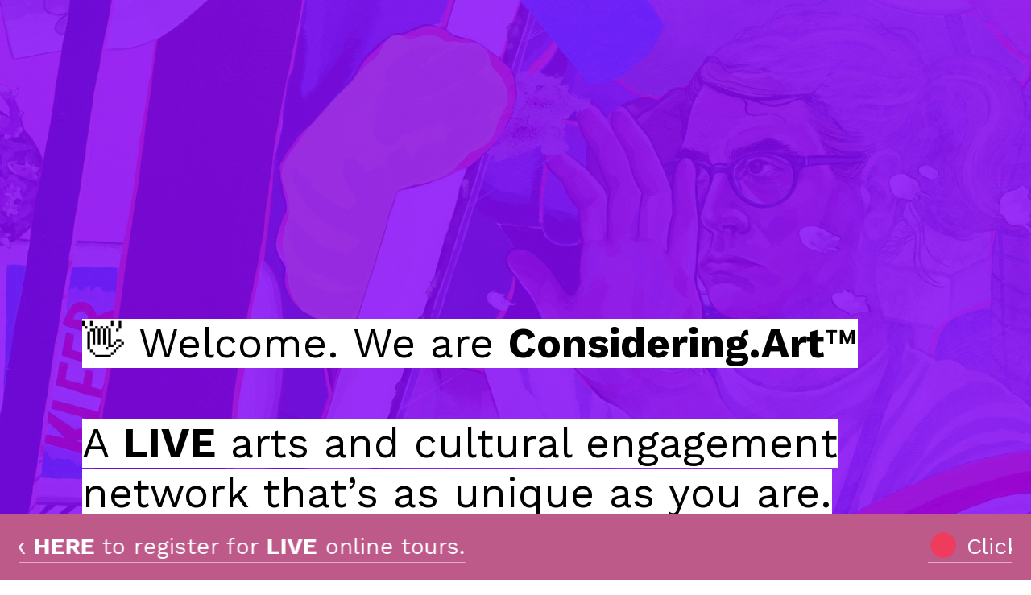

--- FILE ---
content_type: text/html; charset=UTF-8
request_url: https://considering.art/Considering-Art-Considering-Change-Adebayo-Bolaji-copy-copy
body_size: 23350
content:
<!DOCTYPE html>
<!-- 

        Running on cargo.site

-->
<html lang="en" data-predefined-style="true" data-css-presets="true" data-css-preset data-typography-preset>
	<head>
<script>
				var __cargo_context__ = 'live';
				var __cargo_js_ver__ = 'c=3744406473';
				var __cargo_maint__ = false;
				
				
			</script>
					<meta http-equiv="X-UA-Compatible" content="IE=edge,chrome=1">
		<meta http-equiv="Content-Type" content="text/html; charset=utf-8">
		<meta name="viewport" content="initial-scale=1.0, maximum-scale=1.0, user-scalable=no">
		
			<meta name="robots" content="index,follow">
		<title>Considering Art : Considering Change | Adébayo Bolaji copy copy — Considering.Art™</title>
		<meta name="description" content="APR 13th 7PM ET / 4PM PT Considering Art : Considering Visibility  Together, presented by Considering.Live™, we explore...">
				<meta name="twitter:card" content="summary_large_image">
		<meta name="twitter:title" content="Considering Art : Considering Change | Adébayo Bolaji copy copy — Considering.Art™">
		<meta name="twitter:description" content="APR 13th 7PM ET / 4PM PT Considering Art : Considering Visibility  Together, presented by Considering.Live™, we explore...">
		<meta name="twitter:image" content="https://freight.cargo.site/w/1200/i/2b5ff8db29055b829757d6602137ea8d7aad3518295bb4fb3358ee646a2dfb8b/pni_2018-11-14.jpg">
		<meta property="og:locale" content="en_US">
		<meta property="og:title" content="Considering Art : Considering Change | Adébayo Bolaji copy copy — Considering.Art™">
		<meta property="og:description" content="APR 13th 7PM ET / 4PM PT Considering Art : Considering Visibility  Together, presented by Considering.Live™, we explore...">
		<meta property="og:url" content="https://considering.art/Considering-Art-Considering-Change-Adebayo-Bolaji-copy-copy">
		<meta property="og:image" content="https://freight.cargo.site/w/1200/i/2b5ff8db29055b829757d6602137ea8d7aad3518295bb4fb3358ee646a2dfb8b/pni_2018-11-14.jpg">
		<meta property="og:type" content="website">

		<link rel="preconnect" href="https://static.cargo.site" crossorigin>
		<link rel="preconnect" href="https://freight.cargo.site" crossorigin>

		<link rel="preconnect" href="https://fonts.gstatic.com" crossorigin>
		
		<!--<link rel="preload" href="https://static.cargo.site/assets/social/IconFont-Regular-0.9.3.woff2" as="font" type="font/woff" crossorigin>-->

		<meta name="keywords" content="Considering Art, Considering, Art">

		<link href="https://static.cargo.site/favicon/favicon.ico" rel="shortcut icon">
		<link href="https://considering.art/rss" rel="alternate" type="application/rss+xml" title="Considering.Art™ feed">

		<link href="//fonts.googleapis.com/css?family=Karla:200,200italic,300,300italic,400,400italic,500,500italic,600,600italic,700,700italic,800,800italic|Work Sans:300,300italic,400,400italic,700,700italic,800,800italic&c=3744406473&" id="" rel="stylesheet" type="text/css" />
<link href="https://considering.art/stylesheet?c=3744406473&1649206182" id="member_stylesheet" rel="stylesheet" type="text/css" />
<style id="">@font-face{font-family:Icons;src:url(https://static.cargo.site/assets/social/IconFont-Regular-0.9.3.woff2);unicode-range:U+E000-E15C,U+F0000,U+FE0E}@font-face{font-family:Icons;src:url(https://static.cargo.site/assets/social/IconFont-Regular-0.9.3.woff2);font-weight:240;unicode-range:U+E000-E15C,U+F0000,U+FE0E}@font-face{font-family:Icons;src:url(https://static.cargo.site/assets/social/IconFont-Regular-0.9.3.woff2);unicode-range:U+E000-E15C,U+F0000,U+FE0E;font-weight:400}@font-face{font-family:Icons;src:url(https://static.cargo.site/assets/social/IconFont-Regular-0.9.3.woff2);unicode-range:U+E000-E15C,U+F0000,U+FE0E;font-weight:600}@font-face{font-family:Icons;src:url(https://static.cargo.site/assets/social/IconFont-Regular-0.9.3.woff2);unicode-range:U+E000-E15C,U+F0000,U+FE0E;font-weight:800}@font-face{font-family:Icons;src:url(https://static.cargo.site/assets/social/IconFont-Regular-0.9.3.woff2);unicode-range:U+E000-E15C,U+F0000,U+FE0E;font-style:italic}@font-face{font-family:Icons;src:url(https://static.cargo.site/assets/social/IconFont-Regular-0.9.3.woff2);unicode-range:U+E000-E15C,U+F0000,U+FE0E;font-weight:200;font-style:italic}@font-face{font-family:Icons;src:url(https://static.cargo.site/assets/social/IconFont-Regular-0.9.3.woff2);unicode-range:U+E000-E15C,U+F0000,U+FE0E;font-weight:400;font-style:italic}@font-face{font-family:Icons;src:url(https://static.cargo.site/assets/social/IconFont-Regular-0.9.3.woff2);unicode-range:U+E000-E15C,U+F0000,U+FE0E;font-weight:600;font-style:italic}@font-face{font-family:Icons;src:url(https://static.cargo.site/assets/social/IconFont-Regular-0.9.3.woff2);unicode-range:U+E000-E15C,U+F0000,U+FE0E;font-weight:800;font-style:italic}body.iconfont-loading,body.iconfont-loading *{color:transparent!important}body{-moz-osx-font-smoothing:grayscale;-webkit-font-smoothing:antialiased;-webkit-text-size-adjust:none}body.no-scroll{overflow:hidden}/*!
 * Content
 */.page{word-wrap:break-word}:focus{outline:0}.pointer-events-none{pointer-events:none}.pointer-events-auto{pointer-events:auto}.pointer-events-none .page_content .audio-player,.pointer-events-none .page_content .shop_product,.pointer-events-none .page_content a,.pointer-events-none .page_content audio,.pointer-events-none .page_content button,.pointer-events-none .page_content details,.pointer-events-none .page_content iframe,.pointer-events-none .page_content img,.pointer-events-none .page_content input,.pointer-events-none .page_content video{pointer-events:auto}.pointer-events-none .page_content *>a,.pointer-events-none .page_content>a{position:relative}s *{text-transform:inherit}#toolset{position:fixed;bottom:10px;right:10px;z-index:8}.mobile #toolset,.template_site_inframe #toolset{display:none}#toolset a{display:block;height:24px;width:24px;margin:0;padding:0;text-decoration:none;background:rgba(0,0,0,.2)}#toolset a:hover{background:rgba(0,0,0,.8)}[data-adminview] #toolset a,[data-adminview] #toolset_admin a{background:rgba(0,0,0,.04);pointer-events:none;cursor:default}#toolset_admin a:active{background:rgba(0,0,0,.7)}#toolset_admin a svg>*{transform:scale(1.1) translate(0,-.5px);transform-origin:50% 50%}#toolset_admin a svg{pointer-events:none;width:100%!important;height:auto!important}#following-container{overflow:auto;-webkit-overflow-scrolling:touch}#following-container iframe{height:100%;width:100%;position:absolute;top:0;left:0;right:0;bottom:0}:root{--following-width:-400px;--following-animation-duration:450ms}@keyframes following-open{0%{transform:translateX(0)}100%{transform:translateX(var(--following-width))}}@keyframes following-open-inverse{0%{transform:translateX(0)}100%{transform:translateX(calc(-1 * var(--following-width)))}}@keyframes following-close{0%{transform:translateX(var(--following-width))}100%{transform:translateX(0)}}@keyframes following-close-inverse{0%{transform:translateX(calc(-1 * var(--following-width)))}100%{transform:translateX(0)}}body.animate-left{animation:following-open var(--following-animation-duration);animation-fill-mode:both;animation-timing-function:cubic-bezier(.24,1,.29,1)}#following-container.animate-left{animation:following-close-inverse var(--following-animation-duration);animation-fill-mode:both;animation-timing-function:cubic-bezier(.24,1,.29,1)}#following-container.animate-left #following-frame{animation:following-close var(--following-animation-duration);animation-fill-mode:both;animation-timing-function:cubic-bezier(.24,1,.29,1)}body.animate-right{animation:following-close var(--following-animation-duration);animation-fill-mode:both;animation-timing-function:cubic-bezier(.24,1,.29,1)}#following-container.animate-right{animation:following-open-inverse var(--following-animation-duration);animation-fill-mode:both;animation-timing-function:cubic-bezier(.24,1,.29,1)}#following-container.animate-right #following-frame{animation:following-open var(--following-animation-duration);animation-fill-mode:both;animation-timing-function:cubic-bezier(.24,1,.29,1)}.slick-slider{position:relative;display:block;-moz-box-sizing:border-box;box-sizing:border-box;-webkit-user-select:none;-moz-user-select:none;-ms-user-select:none;user-select:none;-webkit-touch-callout:none;-khtml-user-select:none;-ms-touch-action:pan-y;touch-action:pan-y;-webkit-tap-highlight-color:transparent}.slick-list{position:relative;display:block;overflow:hidden;margin:0;padding:0}.slick-list:focus{outline:0}.slick-list.dragging{cursor:pointer;cursor:hand}.slick-slider .slick-list,.slick-slider .slick-track{transform:translate3d(0,0,0);will-change:transform}.slick-track{position:relative;top:0;left:0;display:block}.slick-track:after,.slick-track:before{display:table;content:'';width:1px;height:1px;margin-top:-1px;margin-left:-1px}.slick-track:after{clear:both}.slick-loading .slick-track{visibility:hidden}.slick-slide{display:none;float:left;height:100%;min-height:1px}[dir=rtl] .slick-slide{float:right}.content .slick-slide img{display:inline-block}.content .slick-slide img:not(.image-zoom){cursor:pointer}.content .scrub .slick-list,.content .scrub .slick-slide img:not(.image-zoom){cursor:ew-resize}body.slideshow-scrub-dragging *{cursor:ew-resize!important}.content .slick-slide img:not([src]),.content .slick-slide img[src='']{width:100%;height:auto}.slick-slide.slick-loading img{display:none}.slick-slide.dragging img{pointer-events:none}.slick-initialized .slick-slide{display:block}.slick-loading .slick-slide{visibility:hidden}.slick-vertical .slick-slide{display:block;height:auto;border:1px solid transparent}.slick-arrow.slick-hidden{display:none}.slick-arrow{position:absolute;z-index:9;width:0;top:0;height:100%;cursor:pointer;will-change:opacity;-webkit-transition:opacity 333ms cubic-bezier(.4,0,.22,1);transition:opacity 333ms cubic-bezier(.4,0,.22,1)}.slick-arrow.hidden{opacity:0}.slick-arrow svg{position:absolute;width:36px;height:36px;top:0;left:0;right:0;bottom:0;margin:auto;transform:translate(.25px,.25px)}.slick-arrow svg.right-arrow{transform:translate(.25px,.25px) scaleX(-1)}.slick-arrow svg:active{opacity:.75}.slick-arrow svg .arrow-shape{fill:none!important;stroke:#fff;stroke-linecap:square}.slick-arrow svg .arrow-outline{fill:none!important;stroke-width:2.5px;stroke:rgba(0,0,0,.6);stroke-linecap:square}.slick-arrow.slick-next{right:0;text-align:right}.slick-next svg,.wallpaper-navigation .slick-next svg{margin-right:10px}.mobile .slick-next svg{margin-right:10px}.slick-arrow.slick-prev{text-align:left}.slick-prev svg,.wallpaper-navigation .slick-prev svg{margin-left:10px}.mobile .slick-prev svg{margin-left:10px}.loading_animation{display:none;vertical-align:middle;z-index:15;line-height:0;pointer-events:none;border-radius:100%}.loading_animation.hidden{display:none}.loading_animation.pulsing{opacity:0;display:inline-block;animation-delay:.1s;-webkit-animation-delay:.1s;-moz-animation-delay:.1s;animation-duration:12s;animation-iteration-count:infinite;animation:fade-pulse-in .5s ease-in-out;-moz-animation:fade-pulse-in .5s ease-in-out;-webkit-animation:fade-pulse-in .5s ease-in-out;-webkit-animation-fill-mode:forwards;-moz-animation-fill-mode:forwards;animation-fill-mode:forwards}.loading_animation.pulsing.no-delay{animation-delay:0s;-webkit-animation-delay:0s;-moz-animation-delay:0s}.loading_animation div{border-radius:100%}.loading_animation div svg{max-width:100%;height:auto}.loading_animation div,.loading_animation div svg{width:20px;height:20px}.loading_animation.full-width svg{width:100%;height:auto}.loading_animation.full-width.big svg{width:100px;height:100px}.loading_animation div svg>*{fill:#ccc}.loading_animation div{-webkit-animation:spin-loading 12s ease-out;-webkit-animation-iteration-count:infinite;-moz-animation:spin-loading 12s ease-out;-moz-animation-iteration-count:infinite;animation:spin-loading 12s ease-out;animation-iteration-count:infinite}.loading_animation.hidden{display:none}[data-backdrop] .loading_animation{position:absolute;top:15px;left:15px;z-index:99}.loading_animation.position-absolute.middle{top:calc(50% - 10px);left:calc(50% - 10px)}.loading_animation.position-absolute.topleft{top:0;left:0}.loading_animation.position-absolute.middleright{top:calc(50% - 10px);right:1rem}.loading_animation.position-absolute.middleleft{top:calc(50% - 10px);left:1rem}.loading_animation.gray div svg>*{fill:#999}.loading_animation.gray-dark div svg>*{fill:#666}.loading_animation.gray-darker div svg>*{fill:#555}.loading_animation.gray-light div svg>*{fill:#ccc}.loading_animation.white div svg>*{fill:rgba(255,255,255,.85)}.loading_animation.blue div svg>*{fill:#698fff}.loading_animation.inline{display:inline-block;margin-bottom:.5ex}.loading_animation.inline.left{margin-right:.5ex}@-webkit-keyframes fade-pulse-in{0%{opacity:0}50%{opacity:.5}100%{opacity:1}}@-moz-keyframes fade-pulse-in{0%{opacity:0}50%{opacity:.5}100%{opacity:1}}@keyframes fade-pulse-in{0%{opacity:0}50%{opacity:.5}100%{opacity:1}}@-webkit-keyframes pulsate{0%{opacity:1}50%{opacity:0}100%{opacity:1}}@-moz-keyframes pulsate{0%{opacity:1}50%{opacity:0}100%{opacity:1}}@keyframes pulsate{0%{opacity:1}50%{opacity:0}100%{opacity:1}}@-webkit-keyframes spin-loading{0%{transform:rotate(0)}9%{transform:rotate(1050deg)}18%{transform:rotate(-1090deg)}20%{transform:rotate(-1080deg)}23%{transform:rotate(-1080deg)}28%{transform:rotate(-1095deg)}29%{transform:rotate(-1065deg)}34%{transform:rotate(-1080deg)}35%{transform:rotate(-1050deg)}40%{transform:rotate(-1065deg)}41%{transform:rotate(-1035deg)}44%{transform:rotate(-1035deg)}47%{transform:rotate(-2160deg)}50%{transform:rotate(-2160deg)}56%{transform:rotate(45deg)}60%{transform:rotate(45deg)}80%{transform:rotate(6120deg)}100%{transform:rotate(0)}}@keyframes spin-loading{0%{transform:rotate(0)}9%{transform:rotate(1050deg)}18%{transform:rotate(-1090deg)}20%{transform:rotate(-1080deg)}23%{transform:rotate(-1080deg)}28%{transform:rotate(-1095deg)}29%{transform:rotate(-1065deg)}34%{transform:rotate(-1080deg)}35%{transform:rotate(-1050deg)}40%{transform:rotate(-1065deg)}41%{transform:rotate(-1035deg)}44%{transform:rotate(-1035deg)}47%{transform:rotate(-2160deg)}50%{transform:rotate(-2160deg)}56%{transform:rotate(45deg)}60%{transform:rotate(45deg)}80%{transform:rotate(6120deg)}100%{transform:rotate(0)}}[grid-row]{align-items:flex-start;box-sizing:border-box;display:-webkit-box;display:-webkit-flex;display:-ms-flexbox;display:flex;-webkit-flex-wrap:wrap;-ms-flex-wrap:wrap;flex-wrap:wrap}[grid-col]{box-sizing:border-box}[grid-row] [grid-col].empty:after{content:"\0000A0";cursor:text}body.mobile[data-adminview=content-editproject] [grid-row] [grid-col].empty:after{display:none}[grid-col=auto]{-webkit-box-flex:1;-webkit-flex:1;-ms-flex:1;flex:1}[grid-col=x12]{width:100%}[grid-col=x11]{width:50%}[grid-col=x10]{width:33.33%}[grid-col=x9]{width:25%}[grid-col=x8]{width:20%}[grid-col=x7]{width:16.666666667%}[grid-col=x6]{width:14.285714286%}[grid-col=x5]{width:12.5%}[grid-col=x4]{width:11.111111111%}[grid-col=x3]{width:10%}[grid-col=x2]{width:9.090909091%}[grid-col=x1]{width:8.333333333%}[grid-col="1"]{width:8.33333%}[grid-col="2"]{width:16.66667%}[grid-col="3"]{width:25%}[grid-col="4"]{width:33.33333%}[grid-col="5"]{width:41.66667%}[grid-col="6"]{width:50%}[grid-col="7"]{width:58.33333%}[grid-col="8"]{width:66.66667%}[grid-col="9"]{width:75%}[grid-col="10"]{width:83.33333%}[grid-col="11"]{width:91.66667%}[grid-col="12"]{width:100%}body.mobile [grid-responsive] [grid-col]{width:100%;-webkit-box-flex:none;-webkit-flex:none;-ms-flex:none;flex:none}[data-ce-host=true][contenteditable=true] [grid-pad]{pointer-events:none}[data-ce-host=true][contenteditable=true] [grid-pad]>*{pointer-events:auto}[grid-pad="0"]{padding:0}[grid-pad="0.25"]{padding:.125rem}[grid-pad="0.5"]{padding:.25rem}[grid-pad="0.75"]{padding:.375rem}[grid-pad="1"]{padding:.5rem}[grid-pad="1.25"]{padding:.625rem}[grid-pad="1.5"]{padding:.75rem}[grid-pad="1.75"]{padding:.875rem}[grid-pad="2"]{padding:1rem}[grid-pad="2.5"]{padding:1.25rem}[grid-pad="3"]{padding:1.5rem}[grid-pad="3.5"]{padding:1.75rem}[grid-pad="4"]{padding:2rem}[grid-pad="5"]{padding:2.5rem}[grid-pad="6"]{padding:3rem}[grid-pad="7"]{padding:3.5rem}[grid-pad="8"]{padding:4rem}[grid-pad="9"]{padding:4.5rem}[grid-pad="10"]{padding:5rem}[grid-gutter="0"]{margin:0}[grid-gutter="0.5"]{margin:-.25rem}[grid-gutter="1"]{margin:-.5rem}[grid-gutter="1.5"]{margin:-.75rem}[grid-gutter="2"]{margin:-1rem}[grid-gutter="2.5"]{margin:-1.25rem}[grid-gutter="3"]{margin:-1.5rem}[grid-gutter="3.5"]{margin:-1.75rem}[grid-gutter="4"]{margin:-2rem}[grid-gutter="5"]{margin:-2.5rem}[grid-gutter="6"]{margin:-3rem}[grid-gutter="7"]{margin:-3.5rem}[grid-gutter="8"]{margin:-4rem}[grid-gutter="10"]{margin:-5rem}[grid-gutter="12"]{margin:-6rem}[grid-gutter="14"]{margin:-7rem}[grid-gutter="16"]{margin:-8rem}[grid-gutter="18"]{margin:-9rem}[grid-gutter="20"]{margin:-10rem}small{max-width:100%;text-decoration:inherit}img:not([src]),img[src='']{outline:1px solid rgba(177,177,177,.4);outline-offset:-1px;content:url([data-uri])}img.image-zoom{cursor:-webkit-zoom-in;cursor:-moz-zoom-in;cursor:zoom-in}#imprimatur{color:#333;font-size:10px;font-family:-apple-system,BlinkMacSystemFont,"Segoe UI",Roboto,Oxygen,Ubuntu,Cantarell,"Open Sans","Helvetica Neue",sans-serif,"Sans Serif",Icons;/*!System*/position:fixed;opacity:.3;right:-28px;bottom:160px;transform:rotate(270deg);-ms-transform:rotate(270deg);-webkit-transform:rotate(270deg);z-index:8;text-transform:uppercase;color:#999;opacity:.5;padding-bottom:2px;text-decoration:none}.mobile #imprimatur{display:none}bodycopy cargo-link a{font-family:-apple-system,BlinkMacSystemFont,"Segoe UI",Roboto,Oxygen,Ubuntu,Cantarell,"Open Sans","Helvetica Neue",sans-serif,"Sans Serif",Icons;/*!System*/font-size:12px;font-style:normal;font-weight:400;transform:rotate(270deg);text-decoration:none;position:fixed!important;right:-27px;bottom:100px;text-decoration:none;letter-spacing:normal;background:0 0;border:0;border-bottom:0;outline:0}/*! PhotoSwipe Default UI CSS by Dmitry Semenov | photoswipe.com | MIT license */.pswp--has_mouse .pswp__button--arrow--left,.pswp--has_mouse .pswp__button--arrow--right,.pswp__ui{visibility:visible}.pswp--minimal--dark .pswp__top-bar,.pswp__button{background:0 0}.pswp,.pswp__bg,.pswp__container,.pswp__img--placeholder,.pswp__zoom-wrap,.quick-view-navigation{-webkit-backface-visibility:hidden}.pswp__button{cursor:pointer;opacity:1;-webkit-appearance:none;transition:opacity .2s;-webkit-box-shadow:none;box-shadow:none}.pswp__button-close>svg{top:10px;right:10px;margin-left:auto}.pswp--touch .quick-view-navigation{display:none}.pswp__ui{-webkit-font-smoothing:auto;opacity:1;z-index:1550}.quick-view-navigation{will-change:opacity;-webkit-transition:opacity 333ms cubic-bezier(.4,0,.22,1);transition:opacity 333ms cubic-bezier(.4,0,.22,1)}.quick-view-navigation .pswp__group .pswp__button{pointer-events:auto}.pswp__button>svg{position:absolute;width:36px;height:36px}.quick-view-navigation .pswp__group:active svg{opacity:.75}.pswp__button svg .shape-shape{fill:#fff}.pswp__button svg .shape-outline{fill:#000}.pswp__button-prev>svg{top:0;bottom:0;left:10px;margin:auto}.pswp__button-next>svg{top:0;bottom:0;right:10px;margin:auto}.quick-view-navigation .pswp__group .pswp__button-prev{position:absolute;left:0;top:0;width:0;height:100%}.quick-view-navigation .pswp__group .pswp__button-next{position:absolute;right:0;top:0;width:0;height:100%}.quick-view-navigation .close-button,.quick-view-navigation .left-arrow,.quick-view-navigation .right-arrow{transform:translate(.25px,.25px)}.quick-view-navigation .right-arrow{transform:translate(.25px,.25px) scaleX(-1)}.pswp__button svg .shape-outline{fill:transparent!important;stroke:#000;stroke-width:2.5px;stroke-linecap:square}.pswp__button svg .shape-shape{fill:transparent!important;stroke:#fff;stroke-width:1.5px;stroke-linecap:square}.pswp__bg,.pswp__scroll-wrap,.pswp__zoom-wrap{width:100%;position:absolute}.quick-view-navigation .pswp__group .pswp__button-close{margin:0}.pswp__container,.pswp__item,.pswp__zoom-wrap{right:0;bottom:0;top:0;position:absolute;left:0}.pswp__ui--hidden .pswp__button{opacity:.001}.pswp__ui--hidden .pswp__button,.pswp__ui--hidden .pswp__button *{pointer-events:none}.pswp .pswp__ui.pswp__ui--displaynone{display:none}.pswp__element--disabled{display:none!important}/*! PhotoSwipe main CSS by Dmitry Semenov | photoswipe.com | MIT license */.pswp{position:fixed;display:none;height:100%;width:100%;top:0;left:0;right:0;bottom:0;margin:auto;-ms-touch-action:none;touch-action:none;z-index:9999999;-webkit-text-size-adjust:100%;line-height:initial;letter-spacing:initial;outline:0}.pswp img{max-width:none}.pswp--zoom-disabled .pswp__img{cursor:default!important}.pswp--animate_opacity{opacity:.001;will-change:opacity;-webkit-transition:opacity 333ms cubic-bezier(.4,0,.22,1);transition:opacity 333ms cubic-bezier(.4,0,.22,1)}.pswp--open{display:block}.pswp--zoom-allowed .pswp__img{cursor:-webkit-zoom-in;cursor:-moz-zoom-in;cursor:zoom-in}.pswp--zoomed-in .pswp__img{cursor:-webkit-grab;cursor:-moz-grab;cursor:grab}.pswp--dragging .pswp__img{cursor:-webkit-grabbing;cursor:-moz-grabbing;cursor:grabbing}.pswp__bg{left:0;top:0;height:100%;opacity:0;transform:translateZ(0);will-change:opacity}.pswp__scroll-wrap{left:0;top:0;height:100%}.pswp__container,.pswp__zoom-wrap{-ms-touch-action:none;touch-action:none}.pswp__container,.pswp__img{-webkit-user-select:none;-moz-user-select:none;-ms-user-select:none;user-select:none;-webkit-tap-highlight-color:transparent;-webkit-touch-callout:none}.pswp__zoom-wrap{-webkit-transform-origin:left top;-ms-transform-origin:left top;transform-origin:left top;-webkit-transition:-webkit-transform 222ms cubic-bezier(.4,0,.22,1);transition:transform 222ms cubic-bezier(.4,0,.22,1)}.pswp__bg{-webkit-transition:opacity 222ms cubic-bezier(.4,0,.22,1);transition:opacity 222ms cubic-bezier(.4,0,.22,1)}.pswp--animated-in .pswp__bg,.pswp--animated-in .pswp__zoom-wrap{-webkit-transition:none;transition:none}.pswp--hide-overflow .pswp__scroll-wrap,.pswp--hide-overflow.pswp{overflow:hidden}.pswp__img{position:absolute;width:auto;height:auto;top:0;left:0}.pswp__img--placeholder--blank{background:#222}.pswp--ie .pswp__img{width:100%!important;height:auto!important;left:0;top:0}.pswp__ui--idle{opacity:0}.pswp__error-msg{position:absolute;left:0;top:50%;width:100%;text-align:center;font-size:14px;line-height:16px;margin-top:-8px;color:#ccc}.pswp__error-msg a{color:#ccc;text-decoration:underline}.pswp__error-msg{font-family:-apple-system,BlinkMacSystemFont,"Segoe UI",Roboto,Oxygen,Ubuntu,Cantarell,"Open Sans","Helvetica Neue",sans-serif}.quick-view.mouse-down .iframe-item{pointer-events:none!important}.quick-view-caption-positioner{pointer-events:none;width:100%;height:100%}.quick-view-caption-wrapper{margin:auto;position:absolute;bottom:0;left:0;right:0}.quick-view-horizontal-align-left .quick-view-caption-wrapper{margin-left:0}.quick-view-horizontal-align-right .quick-view-caption-wrapper{margin-right:0}[data-quick-view-caption]{transition:.1s opacity ease-in-out;position:absolute;bottom:0;left:0;right:0}.quick-view-horizontal-align-left [data-quick-view-caption]{text-align:left}.quick-view-horizontal-align-right [data-quick-view-caption]{text-align:right}.quick-view-caption{transition:.1s opacity ease-in-out}.quick-view-caption>*{display:inline-block}.quick-view-caption *{pointer-events:auto}.quick-view-caption.hidden{opacity:0}.shop_product .dropdown_wrapper{flex:0 0 100%;position:relative}.shop_product select{appearance:none;-moz-appearance:none;-webkit-appearance:none;outline:0;-webkit-font-smoothing:antialiased;-moz-osx-font-smoothing:grayscale;cursor:pointer;border-radius:0;white-space:nowrap;overflow:hidden!important;text-overflow:ellipsis}.shop_product select.dropdown::-ms-expand{display:none}.shop_product a{cursor:pointer;border-bottom:none;text-decoration:none}.shop_product a.out-of-stock{pointer-events:none}body.audio-player-dragging *{cursor:ew-resize!important}.audio-player{display:inline-flex;flex:1 0 calc(100% - 2px);width:calc(100% - 2px)}.audio-player .button{height:100%;flex:0 0 3.3rem;display:flex}.audio-player .separator{left:3.3rem;height:100%}.audio-player .buffer{width:0%;height:100%;transition:left .3s linear,width .3s linear}.audio-player.seeking .buffer{transition:left 0s,width 0s}.audio-player.seeking{user-select:none;-webkit-user-select:none;cursor:ew-resize}.audio-player.seeking *{user-select:none;-webkit-user-select:none;cursor:ew-resize}.audio-player .bar{overflow:hidden;display:flex;justify-content:space-between;align-content:center;flex-grow:1}.audio-player .progress{width:0%;height:100%;transition:width .3s linear}.audio-player.seeking .progress{transition:width 0s}.audio-player .pause,.audio-player .play{cursor:pointer;height:100%}.audio-player .note-icon{margin:auto 0;order:2;flex:0 1 auto}.audio-player .title{white-space:nowrap;overflow:hidden;text-overflow:ellipsis;pointer-events:none;user-select:none;padding:.5rem 0 .5rem 1rem;margin:auto auto auto 0;flex:0 3 auto;min-width:0;width:100%}.audio-player .total-time{flex:0 1 auto;margin:auto 0}.audio-player .current-time,.audio-player .play-text{flex:0 1 auto;margin:auto 0}.audio-player .stream-anim{user-select:none;margin:auto auto auto 0}.audio-player .stream-anim span{display:inline-block}.audio-player .buffer,.audio-player .current-time,.audio-player .note-svg,.audio-player .play-text,.audio-player .separator,.audio-player .total-time{user-select:none;pointer-events:none}.audio-player .buffer,.audio-player .play-text,.audio-player .progress{position:absolute}.audio-player,.audio-player .bar,.audio-player .button,.audio-player .current-time,.audio-player .note-icon,.audio-player .pause,.audio-player .play,.audio-player .total-time{position:relative}body.mobile .audio-player,body.mobile .audio-player *{-webkit-touch-callout:none}#standalone-admin-frame{border:0;width:400px;position:absolute;right:0;top:0;height:100vh;z-index:99}body[standalone-admin=true] #standalone-admin-frame{transform:translate(0,0)}body[standalone-admin=true] .main_container{width:calc(100% - 400px)}body[standalone-admin=false] #standalone-admin-frame{transform:translate(100%,0)}body[standalone-admin=false] .main_container{width:100%}.toggle_standaloneAdmin{position:fixed;top:0;right:400px;height:40px;width:40px;z-index:999;cursor:pointer;background-color:rgba(0,0,0,.4)}.toggle_standaloneAdmin:active{opacity:.7}body[standalone-admin=false] .toggle_standaloneAdmin{right:0}.toggle_standaloneAdmin *{color:#fff;fill:#fff}.toggle_standaloneAdmin svg{padding:6px;width:100%;height:100%;opacity:.85}body[standalone-admin=false] .toggle_standaloneAdmin #close,body[standalone-admin=true] .toggle_standaloneAdmin #backdropsettings{display:none}.toggle_standaloneAdmin>div{width:100%;height:100%}#admin_toggle_button{position:fixed;top:50%;transform:translate(0,-50%);right:400px;height:36px;width:12px;z-index:999;cursor:pointer;background-color:rgba(0,0,0,.09);padding-left:2px;margin-right:5px}#admin_toggle_button .bar{content:'';background:rgba(0,0,0,.09);position:fixed;width:5px;bottom:0;top:0;z-index:10}#admin_toggle_button:active{background:rgba(0,0,0,.065)}#admin_toggle_button *{color:#fff;fill:#fff}#admin_toggle_button svg{padding:0;width:16px;height:36px;margin-left:1px;opacity:1}#admin_toggle_button svg *{fill:#fff;opacity:1}#admin_toggle_button[data-state=closed] .toggle_admin_close{display:none}#admin_toggle_button[data-state=closed],#admin_toggle_button[data-state=closed] .toggle_admin_open{width:20px;cursor:pointer;margin:0}#admin_toggle_button[data-state=closed] svg{margin-left:2px}#admin_toggle_button[data-state=open] .toggle_admin_open{display:none}select,select *{text-rendering:auto!important}b b{font-weight:inherit}*{-webkit-box-sizing:border-box;-moz-box-sizing:border-box;box-sizing:border-box}customhtml>*{position:relative;z-index:10}body,html{min-height:100vh;margin:0;padding:0}html{touch-action:manipulation;position:relative;background-color:#fff}.main_container{min-height:100vh;width:100%;overflow:hidden}.container{display:-webkit-box;display:-webkit-flex;display:-moz-box;display:-ms-flexbox;display:flex;-webkit-flex-wrap:wrap;-moz-flex-wrap:wrap;-ms-flex-wrap:wrap;flex-wrap:wrap;max-width:100%;width:100%;overflow:visible}.container{align-items:flex-start;-webkit-align-items:flex-start}.page{z-index:2}.page ul li>text-limit{display:block}.content,.content_container,.pinned{-webkit-flex:1 0 auto;-moz-flex:1 0 auto;-ms-flex:1 0 auto;flex:1 0 auto;max-width:100%}.content_container{width:100%}.content_container.full_height{min-height:100vh}.page_background{position:absolute;top:0;left:0;width:100%;height:100%}.page_container{position:relative;overflow:visible;width:100%}.backdrop{position:absolute;top:0;z-index:1;width:100%;height:100%;max-height:100vh}.backdrop>div{position:absolute;top:0;left:0;width:100%;height:100%;-webkit-backface-visibility:hidden;backface-visibility:hidden;transform:translate3d(0,0,0);contain:strict}[data-backdrop].backdrop>div[data-overflowing]{max-height:100vh;position:absolute;top:0;left:0}body.mobile [split-responsive]{display:flex;flex-direction:column}body.mobile [split-responsive] .container{width:100%;order:2}body.mobile [split-responsive] .backdrop{position:relative;height:50vh;width:100%;order:1}body.mobile [split-responsive] [data-auxiliary].backdrop{position:absolute;height:50vh;width:100%;order:1}.page{position:relative;z-index:2}img[data-align=left]{float:left}img[data-align=right]{float:right}[data-rotation]{transform-origin:center center}.content .page_content:not([contenteditable=true]) [data-draggable]{pointer-events:auto!important;backface-visibility:hidden}.preserve-3d{-moz-transform-style:preserve-3d;transform-style:preserve-3d}.content .page_content:not([contenteditable=true]) [data-draggable] iframe{pointer-events:none!important}.dragging-active iframe{pointer-events:none!important}.content .page_content:not([contenteditable=true]) [data-draggable]:active{opacity:1}.content .scroll-transition-fade{transition:transform 1s ease-in-out,opacity .8s ease-in-out}.content .scroll-transition-fade.below-viewport{opacity:0;transform:translateY(40px)}.mobile.full_width .page_container:not([split-layout]) .container_width{width:100%}[data-view=pinned_bottom] .bottom_pin_invisibility{visibility:hidden}.pinned{position:relative;width:100%}.pinned .page_container.accommodate:not(.fixed):not(.overlay){z-index:2}.pinned .page_container.overlay{position:absolute;z-index:4}.pinned .page_container.overlay.fixed{position:fixed}.pinned .page_container.overlay.fixed .page{max-height:100vh;-webkit-overflow-scrolling:touch}.pinned .page_container.overlay.fixed .page.allow-scroll{overflow-y:auto;overflow-x:hidden}.pinned .page_container.overlay.fixed .page.allow-scroll{align-items:flex-start;-webkit-align-items:flex-start}.pinned .page_container .page.allow-scroll::-webkit-scrollbar{width:0;background:0 0;display:none}.pinned.pinned_top .page_container.overlay{left:0;top:0}.pinned.pinned_bottom .page_container.overlay{left:0;bottom:0}div[data-container=set]:empty{margin-top:1px}.thumbnails{position:relative;z-index:1}[thumbnails=grid]{align-items:baseline}[thumbnails=justify] .thumbnail{box-sizing:content-box}[thumbnails][data-padding-zero] .thumbnail{margin-bottom:-1px}[thumbnails=montessori] .thumbnail{pointer-events:auto;position:absolute}[thumbnails] .thumbnail>a{display:block;text-decoration:none}[thumbnails=montessori]{height:0}[thumbnails][data-resizing],[thumbnails][data-resizing] *{cursor:nwse-resize}[thumbnails] .thumbnail .resize-handle{cursor:nwse-resize;width:26px;height:26px;padding:5px;position:absolute;opacity:.75;right:-1px;bottom:-1px;z-index:100}[thumbnails][data-resizing] .resize-handle{display:none}[thumbnails] .thumbnail .resize-handle svg{position:absolute;top:0;left:0}[thumbnails] .thumbnail .resize-handle:hover{opacity:1}[data-can-move].thumbnail .resize-handle svg .resize_path_outline{fill:#fff}[data-can-move].thumbnail .resize-handle svg .resize_path{fill:#000}[thumbnails=montessori] .thumbnail_sizer{height:0;width:100%;position:relative;padding-bottom:100%;pointer-events:none}[thumbnails] .thumbnail img{display:block;min-height:3px;margin-bottom:0}[thumbnails] .thumbnail img:not([src]),img[src=""]{margin:0!important;width:100%;min-height:3px;height:100%!important;position:absolute}[aspect-ratio="1x1"].thumb_image{height:0;padding-bottom:100%;overflow:hidden}[aspect-ratio="4x3"].thumb_image{height:0;padding-bottom:75%;overflow:hidden}[aspect-ratio="16x9"].thumb_image{height:0;padding-bottom:56.25%;overflow:hidden}[thumbnails] .thumb_image{width:100%;position:relative}[thumbnails][thumbnail-vertical-align=top]{align-items:flex-start}[thumbnails][thumbnail-vertical-align=middle]{align-items:center}[thumbnails][thumbnail-vertical-align=bottom]{align-items:baseline}[thumbnails][thumbnail-horizontal-align=left]{justify-content:flex-start}[thumbnails][thumbnail-horizontal-align=middle]{justify-content:center}[thumbnails][thumbnail-horizontal-align=right]{justify-content:flex-end}.thumb_image.default_image>svg{position:absolute;top:0;left:0;bottom:0;right:0;width:100%;height:100%}.thumb_image.default_image{outline:1px solid #ccc;outline-offset:-1px;position:relative}.mobile.full_width [data-view=Thumbnail] .thumbnails_width{width:100%}.content [data-draggable] a:active,.content [data-draggable] img:active{opacity:initial}.content .draggable-dragging{opacity:initial}[data-draggable].draggable_visible{visibility:visible}[data-draggable].draggable_hidden{visibility:hidden}.gallery_card [data-draggable],.marquee [data-draggable]{visibility:inherit}[data-draggable]{visibility:visible;background-color:rgba(0,0,0,.003)}#site_menu_panel_container .image-gallery:not(.initialized){height:0;padding-bottom:100%;min-height:initial}.image-gallery:not(.initialized){min-height:100vh;visibility:hidden;width:100%}.image-gallery .gallery_card img{display:block;width:100%;height:auto}.image-gallery .gallery_card{transform-origin:center}.image-gallery .gallery_card.dragging{opacity:.1;transform:initial!important}.image-gallery:not([image-gallery=slideshow]) .gallery_card iframe:only-child,.image-gallery:not([image-gallery=slideshow]) .gallery_card video:only-child{width:100%;height:100%;top:0;left:0;position:absolute}.image-gallery[image-gallery=slideshow] .gallery_card video[muted][autoplay]:not([controls]),.image-gallery[image-gallery=slideshow] .gallery_card video[muted][data-autoplay]:not([controls]){pointer-events:none}.image-gallery [image-gallery-pad="0"] video:only-child{object-fit:cover;height:calc(100% + 1px)}div.image-gallery>a,div.image-gallery>iframe,div.image-gallery>img,div.image-gallery>video{display:none}[image-gallery-row]{align-items:flex-start;box-sizing:border-box;display:-webkit-box;display:-webkit-flex;display:-ms-flexbox;display:flex;-webkit-flex-wrap:wrap;-ms-flex-wrap:wrap;flex-wrap:wrap}.image-gallery .gallery_card_image{width:100%;position:relative}[data-predefined-style=true] .image-gallery a.gallery_card{display:block;border:none}[image-gallery-col]{box-sizing:border-box}[image-gallery-col=x12]{width:100%}[image-gallery-col=x11]{width:50%}[image-gallery-col=x10]{width:33.33%}[image-gallery-col=x9]{width:25%}[image-gallery-col=x8]{width:20%}[image-gallery-col=x7]{width:16.666666667%}[image-gallery-col=x6]{width:14.285714286%}[image-gallery-col=x5]{width:12.5%}[image-gallery-col=x4]{width:11.111111111%}[image-gallery-col=x3]{width:10%}[image-gallery-col=x2]{width:9.090909091%}[image-gallery-col=x1]{width:8.333333333%}.content .page_content [image-gallery-pad].image-gallery{pointer-events:none}.content .page_content [image-gallery-pad].image-gallery .gallery_card_image>*,.content .page_content [image-gallery-pad].image-gallery .gallery_image_caption{pointer-events:auto}.content .page_content [image-gallery-pad="0"]{padding:0}.content .page_content [image-gallery-pad="0.25"]{padding:.125rem}.content .page_content [image-gallery-pad="0.5"]{padding:.25rem}.content .page_content [image-gallery-pad="0.75"]{padding:.375rem}.content .page_content [image-gallery-pad="1"]{padding:.5rem}.content .page_content [image-gallery-pad="1.25"]{padding:.625rem}.content .page_content [image-gallery-pad="1.5"]{padding:.75rem}.content .page_content [image-gallery-pad="1.75"]{padding:.875rem}.content .page_content [image-gallery-pad="2"]{padding:1rem}.content .page_content [image-gallery-pad="2.5"]{padding:1.25rem}.content .page_content [image-gallery-pad="3"]{padding:1.5rem}.content .page_content [image-gallery-pad="3.5"]{padding:1.75rem}.content .page_content [image-gallery-pad="4"]{padding:2rem}.content .page_content [image-gallery-pad="5"]{padding:2.5rem}.content .page_content [image-gallery-pad="6"]{padding:3rem}.content .page_content [image-gallery-pad="7"]{padding:3.5rem}.content .page_content [image-gallery-pad="8"]{padding:4rem}.content .page_content [image-gallery-pad="9"]{padding:4.5rem}.content .page_content [image-gallery-pad="10"]{padding:5rem}.content .page_content [image-gallery-gutter="0"]{margin:0}.content .page_content [image-gallery-gutter="0.5"]{margin:-.25rem}.content .page_content [image-gallery-gutter="1"]{margin:-.5rem}.content .page_content [image-gallery-gutter="1.5"]{margin:-.75rem}.content .page_content [image-gallery-gutter="2"]{margin:-1rem}.content .page_content [image-gallery-gutter="2.5"]{margin:-1.25rem}.content .page_content [image-gallery-gutter="3"]{margin:-1.5rem}.content .page_content [image-gallery-gutter="3.5"]{margin:-1.75rem}.content .page_content [image-gallery-gutter="4"]{margin:-2rem}.content .page_content [image-gallery-gutter="5"]{margin:-2.5rem}.content .page_content [image-gallery-gutter="6"]{margin:-3rem}.content .page_content [image-gallery-gutter="7"]{margin:-3.5rem}.content .page_content [image-gallery-gutter="8"]{margin:-4rem}.content .page_content [image-gallery-gutter="10"]{margin:-5rem}.content .page_content [image-gallery-gutter="12"]{margin:-6rem}.content .page_content [image-gallery-gutter="14"]{margin:-7rem}.content .page_content [image-gallery-gutter="16"]{margin:-8rem}.content .page_content [image-gallery-gutter="18"]{margin:-9rem}.content .page_content [image-gallery-gutter="20"]{margin:-10rem}[image-gallery=slideshow]:not(.initialized)>*{min-height:1px;opacity:0;min-width:100%}[image-gallery=slideshow][data-constrained-by=height] [image-gallery-vertical-align].slick-track{align-items:flex-start}[image-gallery=slideshow] img.image-zoom:active{opacity:initial}[image-gallery=slideshow].slick-initialized .gallery_card{pointer-events:none}[image-gallery=slideshow].slick-initialized .gallery_card.slick-current{pointer-events:auto}[image-gallery=slideshow] .gallery_card:not(.has_caption){line-height:0}.content .page_content [image-gallery=slideshow].image-gallery>*{pointer-events:auto}.content [image-gallery=slideshow].image-gallery.slick-initialized .gallery_card{overflow:hidden;margin:0;display:flex;flex-flow:row wrap;flex-shrink:0}.content [image-gallery=slideshow].image-gallery.slick-initialized .gallery_card.slick-current{overflow:visible}[image-gallery=slideshow] .gallery_image_caption{opacity:1;transition:opacity .3s;-webkit-transition:opacity .3s;width:100%;margin-left:auto;margin-right:auto;clear:both}[image-gallery-horizontal-align=left] .gallery_image_caption{text-align:left}[image-gallery-horizontal-align=middle] .gallery_image_caption{text-align:center}[image-gallery-horizontal-align=right] .gallery_image_caption{text-align:right}[image-gallery=slideshow][data-slideshow-in-transition] .gallery_image_caption{opacity:0;transition:opacity .3s;-webkit-transition:opacity .3s}[image-gallery=slideshow] .gallery_card_image{width:initial;margin:0;display:inline-block}[image-gallery=slideshow] .gallery_card img{margin:0;display:block}[image-gallery=slideshow][data-exploded]{align-items:flex-start;box-sizing:border-box;display:-webkit-box;display:-webkit-flex;display:-ms-flexbox;display:flex;-webkit-flex-wrap:wrap;-ms-flex-wrap:wrap;flex-wrap:wrap;justify-content:flex-start;align-content:flex-start}[image-gallery=slideshow][data-exploded] .gallery_card{padding:1rem;width:16.666%}[image-gallery=slideshow][data-exploded] .gallery_card_image{height:0;display:block;width:100%}[image-gallery=grid]{align-items:baseline}[image-gallery=grid] .gallery_card.has_caption .gallery_card_image{display:block}[image-gallery=grid] [image-gallery-pad="0"].gallery_card{margin-bottom:-1px}[image-gallery=grid] .gallery_card img{margin:0}[image-gallery=columns] .gallery_card img{margin:0}[image-gallery=justify]{align-items:flex-start}[image-gallery=justify] .gallery_card img{margin:0}[image-gallery=montessori][image-gallery-row]{display:block}[image-gallery=montessori] a.gallery_card,[image-gallery=montessori] div.gallery_card{position:absolute;pointer-events:auto}[image-gallery=montessori][data-can-move] .gallery_card,[image-gallery=montessori][data-can-move] .gallery_card .gallery_card_image,[image-gallery=montessori][data-can-move] .gallery_card .gallery_card_image>*{cursor:move}[image-gallery=montessori]{position:relative;height:0}[image-gallery=freeform] .gallery_card{position:relative}[image-gallery=freeform] [image-gallery-pad="0"].gallery_card{margin-bottom:-1px}[image-gallery-vertical-align]{display:flex;flex-flow:row wrap}[image-gallery-vertical-align].slick-track{display:flex;flex-flow:row nowrap}.image-gallery .slick-list{margin-bottom:-.3px}[image-gallery-vertical-align=top]{align-content:flex-start;align-items:flex-start}[image-gallery-vertical-align=middle]{align-items:center;align-content:center}[image-gallery-vertical-align=bottom]{align-content:flex-end;align-items:flex-end}[image-gallery-horizontal-align=left]{justify-content:flex-start}[image-gallery-horizontal-align=middle]{justify-content:center}[image-gallery-horizontal-align=right]{justify-content:flex-end}.image-gallery[data-resizing],.image-gallery[data-resizing] *{cursor:nwse-resize!important}.image-gallery .gallery_card .resize-handle,.image-gallery .gallery_card .resize-handle *{cursor:nwse-resize!important}.image-gallery .gallery_card .resize-handle{width:26px;height:26px;padding:5px;position:absolute;opacity:.75;right:-1px;bottom:-1px;z-index:10}.image-gallery[data-resizing] .resize-handle{display:none}.image-gallery .gallery_card .resize-handle svg{cursor:nwse-resize!important;position:absolute;top:0;left:0}.image-gallery .gallery_card .resize-handle:hover{opacity:1}[data-can-move].gallery_card .resize-handle svg .resize_path_outline{fill:#fff}[data-can-move].gallery_card .resize-handle svg .resize_path{fill:#000}[image-gallery=montessori] .thumbnail_sizer{height:0;width:100%;position:relative;padding-bottom:100%;pointer-events:none}#site_menu_button{display:block;text-decoration:none;pointer-events:auto;z-index:9;vertical-align:top;cursor:pointer;box-sizing:content-box;font-family:Icons}#site_menu_button.custom_icon{padding:0;line-height:0}#site_menu_button.custom_icon img{width:100%;height:auto}#site_menu_wrapper.disabled #site_menu_button{display:none}#site_menu_wrapper.mobile_only #site_menu_button{display:none}body.mobile #site_menu_wrapper.mobile_only:not(.disabled) #site_menu_button:not(.active){display:block}#site_menu_panel_container[data-type=cargo_menu] #site_menu_panel{display:block;position:fixed;top:0;right:0;bottom:0;left:0;z-index:10;cursor:default}.site_menu{pointer-events:auto;position:absolute;z-index:11;top:0;bottom:0;line-height:0;max-width:400px;min-width:300px;font-size:20px;text-align:left;background:rgba(20,20,20,.95);padding:20px 30px 90px 30px;overflow-y:auto;overflow-x:hidden;display:-webkit-box;display:-webkit-flex;display:-ms-flexbox;display:flex;-webkit-box-orient:vertical;-webkit-box-direction:normal;-webkit-flex-direction:column;-ms-flex-direction:column;flex-direction:column;-webkit-box-pack:start;-webkit-justify-content:flex-start;-ms-flex-pack:start;justify-content:flex-start}body.mobile #site_menu_wrapper .site_menu{-webkit-overflow-scrolling:touch;min-width:auto;max-width:100%;width:100%;padding:20px}#site_menu_wrapper[data-sitemenu-position=bottom-left] #site_menu,#site_menu_wrapper[data-sitemenu-position=top-left] #site_menu{left:0}#site_menu_wrapper[data-sitemenu-position=bottom-right] #site_menu,#site_menu_wrapper[data-sitemenu-position=top-right] #site_menu{right:0}#site_menu_wrapper[data-type=page] .site_menu{right:0;left:0;width:100%;padding:0;margin:0;background:0 0}.site_menu_wrapper.open .site_menu{display:block}.site_menu div{display:block}.site_menu a{text-decoration:none;display:inline-block;color:rgba(255,255,255,.75);max-width:100%;overflow:hidden;white-space:nowrap;text-overflow:ellipsis;line-height:1.4}.site_menu div a.active{color:rgba(255,255,255,.4)}.site_menu div.set-link>a{font-weight:700}.site_menu div.hidden{display:none}.site_menu .close{display:block;position:absolute;top:0;right:10px;font-size:60px;line-height:50px;font-weight:200;color:rgba(255,255,255,.4);cursor:pointer;user-select:none}#site_menu_panel_container .page_container{position:relative;overflow:hidden;background:0 0;z-index:2}#site_menu_panel_container .site_menu_page_wrapper{position:fixed;top:0;left:0;overflow-y:auto;-webkit-overflow-scrolling:touch;height:100%;width:100%;z-index:100}#site_menu_panel_container .site_menu_page_wrapper .backdrop{pointer-events:none}#site_menu_panel_container #site_menu_page_overlay{position:fixed;top:0;right:0;bottom:0;left:0;cursor:default;z-index:1}#shop_button{display:block;text-decoration:none;pointer-events:auto;z-index:9;vertical-align:top;cursor:pointer;box-sizing:content-box;font-family:Icons}#shop_button.custom_icon{padding:0;line-height:0}#shop_button.custom_icon img{width:100%;height:auto}#shop_button.disabled{display:none}.loading[data-loading]{display:none;position:fixed;bottom:8px;left:8px;z-index:100}.new_site_button_wrapper{font-size:1.8rem;font-weight:400;color:rgba(0,0,0,.85);font-family:-apple-system,BlinkMacSystemFont,'Segoe UI',Roboto,Oxygen,Ubuntu,Cantarell,'Open Sans','Helvetica Neue',sans-serif,'Sans Serif',Icons;font-style:normal;line-height:1.4;color:#fff;position:fixed;bottom:0;right:0;z-index:999}body.template_site #toolset{display:none!important}body.mobile .new_site_button{display:none}.new_site_button{display:flex;height:44px;cursor:pointer}.new_site_button .plus{width:44px;height:100%}.new_site_button .plus svg{width:100%;height:100%}.new_site_button .plus svg line{stroke:#000;stroke-width:2px}.new_site_button .plus:after,.new_site_button .plus:before{content:'';width:30px;height:2px}.new_site_button .text{background:#0fce83;display:none;padding:7.5px 15px 7.5px 15px;height:100%;font-size:20px;color:#222}.new_site_button:active{opacity:.8}.new_site_button.show_full .text{display:block}.new_site_button.show_full .plus{display:none}html:not(.admin-wrapper) .template_site #confirm_modal [data-progress] .progress-indicator:after{content:'Generating Site...';padding:7.5px 15px;right:-200px;color:#000}bodycopy svg.marker-overlay,bodycopy svg.marker-overlay *{transform-origin:0 0;-webkit-transform-origin:0 0;box-sizing:initial}bodycopy svg#svgroot{box-sizing:initial}bodycopy svg.marker-overlay{padding:inherit;position:absolute;left:0;top:0;width:100%;height:100%;min-height:1px;overflow:visible;pointer-events:none;z-index:999}bodycopy svg.marker-overlay *{pointer-events:initial}bodycopy svg.marker-overlay text{letter-spacing:initial}bodycopy svg.marker-overlay a{cursor:pointer}.marquee:not(.torn-down){overflow:hidden;width:100%;position:relative;padding-bottom:.25em;padding-top:.25em;margin-bottom:-.25em;margin-top:-.25em;contain:layout}.marquee .marquee_contents{will-change:transform;display:flex;flex-direction:column}.marquee[behavior][direction].torn-down{white-space:normal}.marquee[behavior=bounce] .marquee_contents{display:block;float:left;clear:both}.marquee[behavior=bounce] .marquee_inner{display:block}.marquee[behavior=bounce][direction=vertical] .marquee_contents{width:100%}.marquee[behavior=bounce][direction=diagonal] .marquee_inner:last-child,.marquee[behavior=bounce][direction=vertical] .marquee_inner:last-child{position:relative;visibility:hidden}.marquee[behavior=bounce][direction=horizontal],.marquee[behavior=scroll][direction=horizontal]{white-space:pre}.marquee[behavior=scroll][direction=horizontal] .marquee_contents{display:inline-flex;white-space:nowrap;min-width:100%}.marquee[behavior=scroll][direction=horizontal] .marquee_inner{min-width:100%}.marquee[behavior=scroll] .marquee_inner:first-child{will-change:transform;position:absolute;width:100%;top:0;left:0}.cycle{display:none}</style>
<script type="text/json" data-set="defaults" >{"current_offset":0,"current_page":1,"cargo_url":"consideringart","is_domain":true,"is_mobile":false,"is_tablet":false,"is_phone":false,"api_path":"https:\/\/considering.art\/_api","is_editor":false,"is_template":false,"is_direct_link":true,"direct_link_pid":25147929}</script>
<script type="text/json" data-set="DisplayOptions" >{"user_id":838607,"pagination_count":24,"title_in_project":true,"disable_project_scroll":false,"learning_cargo_seen":true,"resource_url":null,"use_sets":null,"sets_are_clickable":null,"set_links_position":null,"sticky_pages":null,"total_projects":0,"slideshow_responsive":false,"slideshow_thumbnails_header":true,"layout_options":{"content_position":"center_cover","content_width":"90","content_margin":"5","main_margin":"2","text_alignment":"text_left","vertical_position":"vertical_top","bgcolor":"transparent","WebFontConfig":{"google":{"families":{"Karla":{"variants":["200","200italic","300","300italic","400","400italic","500","500italic","600","600italic","700","700italic","800","800italic"]},"Work Sans":{"variants":["300","300italic","400","400italic","700","700italic","800","800italic"]}}},"system":{"families":{"-apple-system":{"variants":["n4"]}}}},"links_orientation":"links_horizontal","viewport_size":"phone","mobile_zoom":"14","mobile_view":"desktop","mobile_padding":"-2.1","mobile_formatting":false,"width_unit":"rem","text_width":"66","is_feed":true,"limit_vertical_images":false,"image_zoom":true,"mobile_images_full_width":false,"responsive_columns":"1","responsive_thumbnails_padding":"0.7","enable_sitemenu":false,"sitemenu_mobileonly":false,"menu_position":"top-left","sitemenu_option":"cargo_menu","responsive_row_height":"75","advanced_padding_enabled":false,"main_margin_top":"2","main_margin_right":"2","main_margin_bottom":"2","main_margin_left":"2","mobile_pages_full_width":false,"scroll_transition":false,"image_full_zoom":false,"quick_view_height":"100","quick_view_width":"100","quick_view_alignment":"quick_view_center_center","advanced_quick_view_padding_enabled":false,"quick_view_padding":"2.5","quick_view_padding_top":"2.5","quick_view_padding_bottom":"2.5","quick_view_padding_left":"2.5","quick_view_padding_right":"2.5","quick_content_alignment":"quick_content_center_center","close_quick_view_on_scroll":true,"show_quick_view_ui":true,"quick_view_bgcolor":"","quick_view_caption":false},"element_sort":{"no-group":[{"name":"Navigation","isActive":true},{"name":"Header Text","isActive":true},{"name":"Content","isActive":true},{"name":"Header Image","isActive":false}]},"site_menu_options":{"display_type":"page","enable":false,"mobile_only":false,"position":"top-right","single_page_id":"17236614","icon":"\ue133","show_homepage":false,"single_page_url":"Menu","custom_icon":false,"overlay_sitemenu_page":true},"ecommerce_options":{"enable_ecommerce_button":false,"shop_button_position":"top-right","shop_icon":"\ue138","custom_icon":false,"shop_icon_text":"Cart &lt;(#)&gt;","icon":"","enable_geofencing":false,"enabled_countries":["AF","AX","AL","DZ","AS","AD","AO","AI","AQ","AG","AR","AM","AW","AU","AT","AZ","BS","BH","BD","BB","BY","BE","BZ","BJ","BM","BT","BO","BQ","BA","BW","BV","BR","IO","BN","BG","BF","BI","KH","CM","CA","CV","KY","CF","TD","CL","CN","CX","CC","CO","KM","CG","CD","CK","CR","CI","HR","CU","CW","CY","CZ","DK","DJ","DM","DO","EC","EG","SV","GQ","ER","EE","ET","FK","FO","FJ","FI","FR","GF","PF","TF","GA","GM","GE","DE","GH","GI","GR","GL","GD","GP","GU","GT","GG","GN","GW","GY","HT","HM","VA","HN","HK","HU","IS","IN","ID","IR","IQ","IE","IM","IL","IT","JM","JP","JE","JO","KZ","KE","KI","KP","KR","KW","KG","LA","LV","LB","LS","LR","LY","LI","LT","LU","MO","MK","MG","MW","MY","MV","ML","MT","MH","MQ","MR","MU","YT","MX","FM","MD","MC","MN","ME","MS","MA","MZ","MM","NA","NR","NP","NL","NC","NZ","NI","NE","NG","NU","NF","MP","NO","OM","PK","PW","PS","PA","PG","PY","PE","PH","PN","PL","PT","PR","QA","RE","RO","RU","RW","BL","SH","KN","LC","MF","PM","VC","WS","SM","ST","SA","SN","RS","SC","SL","SG","SX","SK","SI","SB","SO","ZA","GS","SS","ES","LK","SD","SR","SJ","SZ","SE","CH","SY","TW","TJ","TZ","TH","TL","TG","TK","TO","TT","TN","TR","TM","TC","TV","UG","UA","AE","GB","US","UM","UY","UZ","VU","VE","VN","VG","VI","WF","EH","YE","ZM","ZW"]},"analytics_disabled":false}</script>
<script type="text/json" data-set="Site" >{"id":"838607","direct_link":"https:\/\/considering.art","display_url":"considering.art","site_url":"consideringart","account_shop_id":2806,"has_ecommerce":false,"has_shop":false,"ecommerce_key_public":null,"cargo_spark_button":false,"following_url":null,"website_title":"Considering.Art\u2122","meta_tags":"","meta_description":"","meta_head":"<meta name=\"keywords\" content=\"Considering Art, Considering, Art\">","homepage_id":false,"css_url":"https:\/\/considering.art\/stylesheet","rss_url":"https:\/\/considering.art\/rss","js_url":"\/_jsapps\/design\/design.js","favicon_url":"https:\/\/static.cargo.site\/favicon\/favicon.ico","home_url":"https:\/\/cargo.site","auth_url":"https:\/\/cargo.site","profile_url":null,"profile_width":0,"profile_height":0,"social_image_url":null,"social_width":0,"social_height":0,"social_description":"Oh, Hi. We are Considering.Art\u2122 - a new LIVE arts and cultural engagement network that's as unique as you are. Join us.","social_has_image":false,"social_has_description":true,"site_menu_icon":null,"site_menu_has_image":false,"custom_html":"<customhtml><!-- Global site tag (gtag.js) - Google Analytics -->\n<script async src=\"https:\/\/www.googletagmanager.com\/gtag\/js?id=UA-226165969-1\">\n<\/script>\n<script>\n  window.dataLayer = window.dataLayer || [];\n  function gtag(){dataLayer.push(arguments);}\n  gtag('js', new Date());\n\n  gtag('config', 'UA-226165969-1');\n<\/script>\n<!-- Google tag (gtag.js) - Google Analytics -->\n<script async src=\"https:\/\/www.googletagmanager.com\/gtag\/js?id=UA-226165969-1\">\n<\/script>\n<script>\n  window.dataLayer = window.dataLayer || [];\n  function gtag(){dataLayer.push(arguments);}\n  gtag('js', new Date());\n\n  gtag('config', 'UA-226165969-1');\n<\/script><\/customhtml>","filter":null,"is_editor":false,"use_hi_res":false,"hiq":null,"progenitor_site":"basjan","files":{"09_07_22-Considering-Selfhood-_-Collaborative-Document.pdf":"https:\/\/files.cargocollective.com\/c838607\/09_07_22-Considering-Selfhood-_-Collaborative-Document.pdf?1662600025","08_31_22-Considering-Transformation-_-Collaborative-Document.pdf":"https:\/\/files.cargocollective.com\/c838607\/08_31_22-Considering-Transformation-_-Collaborative-Document.pdf?1661995172","08_24_22-Considering-Antidote-_-Collaborative-Document.pdf":"https:\/\/files.cargocollective.com\/c838607\/08_24_22-Considering-Antidote-_-Collaborative-Document.pdf?1661389821","08_17_22-Considering-Paradox-_-Collaborative-Document.pdf":"https:\/\/files.cargocollective.com\/c838607\/08_17_22-Considering-Paradox-_-Collaborative-Document.pdf?1660784869","08_10_22-Considering-Everything-_-Collaborative-Document-2.pdf":"https:\/\/files.cargocollective.com\/c838607\/08_10_22-Considering-Everything-_-Collaborative-Document-2.pdf?1660184895","08_10_22-Considering-Everything-_-Collaborative-Document.pdf":"https:\/\/files.cargocollective.com\/c838607\/08_10_22-Considering-Everything-_-Collaborative-Document.pdf?1660181336","08_03_22-Considering-Fables-_-Collaborative-Document.pdf":"https:\/\/files.cargocollective.com\/c838607\/08_03_22-Considering-Fables-_-Collaborative-Document.pdf?1659576621","07_27_22-Considering-Performance-_-Collaborative-Document.pdf":"https:\/\/files.cargocollective.com\/c838607\/07_27_22-Considering-Performance-_-Collaborative-Document.pdf?1658970721","07_20_22-Considering-Site-_-Collaborative-Document.pdf":"https:\/\/files.cargocollective.com\/c838607\/07_20_22-Considering-Site-_-Collaborative-Document.pdf?1658365369","07_13_22-Considering-2007-_-Collaborative-Document.pdf":"https:\/\/files.cargocollective.com\/c838607\/07_13_22-Considering-2007-_-Collaborative-Document.pdf?1657761265","07_06_22-Considering-Selves-_-Collaborative-Document.pdf":"https:\/\/files.cargocollective.com\/c838607\/07_06_22-Considering-Selves-_-Collaborative-Document.pdf?1657157346","06_29_22-Considering-Objectivity-_-Collaborative-Document.pdf":"https:\/\/files.cargocollective.com\/c838607\/06_29_22-Considering-Objectivity-_-Collaborative-Document.pdf?1656551286","06_22_22-Considering-Tradition-_-Collaborative-Document.pdf":"https:\/\/files.cargocollective.com\/c838607\/06_22_22-Considering-Tradition-_-Collaborative-Document.pdf?1655947249","06_15_22-Considering-Family-_-Collaborative-Document.pdf":"https:\/\/files.cargocollective.com\/c838607\/06_15_22-Considering-Family-_-Collaborative-Document.pdf?1655342773","06_08_22-Considering-Distortion-_-Collaborative-Document.pdf":"https:\/\/files.cargocollective.com\/c838607\/06_08_22-Considering-Distortion-_-Collaborative-Document.pdf?1654737499","06_01_22---Considering-Lineage-_-Collaborative-Document.pdf":"https:\/\/files.cargocollective.com\/c838607\/06_01_22---Considering-Lineage-_-Collaborative-Document.pdf?1654132729","05_11_22---Considering-Globalization-_-Collaborative-Document.pdf":"https:\/\/files.cargocollective.com\/c838607\/05_11_22---Considering-Globalization-_-Collaborative-Document.pdf?1652318246","05_04_22-Considering-Mythology-_-Collaborative-Document.pdf":"https:\/\/files.cargocollective.com\/c838607\/05_04_22-Considering-Mythology-_-Collaborative-Document.pdf?1651715290","04_27_22-Considering-Material-_-Collaborative-Document-2.pdf":"https:\/\/files.cargocollective.com\/c838607\/04_27_22-Considering-Material-_-Collaborative-Document-2.pdf?1651108203","04_20_22-Considering-Constellations-_-Collaborative-Document-2.pdf":"https:\/\/files.cargocollective.com\/c838607\/04_20_22-Considering-Constellations-_-Collaborative-Document-2.pdf?1650509791","04_20_22-Considering-Constellations-_-Collaborative-Document.pdf":"https:\/\/files.cargocollective.com\/c838607\/04_20_22-Considering-Constellations-_-Collaborative-Document.pdf?1650509308","04_13_22-Considering-Visibility-_-Collaborative-Document.pdf":"https:\/\/files.cargocollective.com\/c838607\/04_13_22-Considering-Visibility-_-Collaborative-Document.pdf?1649899089","04_06_22-Considering-Photography-_-Collaborative-Document.pdf":"https:\/\/files.cargocollective.com\/c838607\/04_06_22-Considering-Photography-_-Collaborative-Document.pdf?1649294134","03_30_22-Considering-Change-_-Collaborative-Document-2.pdf":"https:\/\/files.cargocollective.com\/c838607\/03_30_22-Considering-Change-_-Collaborative-Document-2.pdf?1648691125","03_30_22-Considering-Change-_-Collaborative-Document.pdf":"https:\/\/files.cargocollective.com\/c838607\/03_30_22-Considering-Change-_-Collaborative-Document.pdf?1648690240","03_23_22-Considering-Boundaries-_-Collaborative-Document.pdf":"https:\/\/files.cargocollective.com\/c838607\/03_23_22-Considering-Boundaries-_-Collaborative-Document.pdf?1648084679","03_16_22-Considering-Reworking-_-Collaborative-Document.pdf":"https:\/\/files.cargocollective.com\/c838607\/03_16_22-Considering-Reworking-_-Collaborative-Document.pdf?1647479563","03_09_22-Considering-Deconstruction-_-Collaborative-Document-2.pdf":"https:\/\/files.cargocollective.com\/c838607\/03_09_22-Considering-Deconstruction-_-Collaborative-Document-2.pdf?1646878455","03_02_22-Considering-Relations-_-Collaborative-Document.pdf":"https:\/\/files.cargocollective.com\/c838607\/03_02_22-Considering-Relations-_-Collaborative-Document.pdf?1646274260","02_23_22-Considering-Exactitudes-_-Collaborative-Document.pdf":"https:\/\/files.cargocollective.com\/c838607\/02_23_22-Considering-Exactitudes-_-Collaborative-Document.pdf?1645668727","02_15_22-Considering-Behaviour-_-Collaborative-Document.pdf":"https:\/\/files.cargocollective.com\/c838607\/02_15_22-Considering-Behaviour-_-Collaborative-Document.pdf?1645063796","02_09_22-Considering-Touch-_-Collaborative-Document-3.pdf":"https:\/\/files.cargocollective.com\/c838607\/02_09_22-Considering-Touch-_-Collaborative-Document-3.pdf?1645042721","02_09_22-Considering-Touch-_-Collaborative-Document-2.pdf":"https:\/\/files.cargocollective.com\/c838607\/02_09_22-Considering-Touch-_-Collaborative-Document-2.pdf?1644461780","02_09_22-Considering-Touch-_-Collaborative-Document.pdf":"https:\/\/files.cargocollective.com\/c838607\/02_09_22-Considering-Touch-_-Collaborative-Document.pdf?1644460496","02_02_22-Considering-Beauty-_-Collaborative-Document.pdf":"https:\/\/files.cargocollective.com\/c838607\/02_02_22-Considering-Beauty-_-Collaborative-Document.pdf?1643854032","01_26_22-Considering-Actuality-_-Collaborative-Document.pdf":"https:\/\/files.cargocollective.com\/c838607\/01_26_22-Considering-Actuality-_-Collaborative-Document.pdf?1643252065","01_26_21-Considering-Actuality-_-Collaborative-Document-2.pdf":"https:\/\/files.cargocollective.com\/c838607\/01_26_21-Considering-Actuality-_-Collaborative-Document-2.pdf?1643252025","01_19_22-Considering-Direction-_-Collaborative-Document.pdf":"https:\/\/files.cargocollective.com\/c838607\/01_19_22-Considering-Direction-_-Collaborative-Document.pdf?1642646399","01_12_22-Considering-Close-Up-_-Collaborative-Document.pdf":"https:\/\/files.cargocollective.com\/c838607\/01_12_22-Considering-Close-Up-_-Collaborative-Document.pdf?1642041587","01_05_22-Considering-Revisions-_-Collaborative-Document.pdf":"https:\/\/files.cargocollective.com\/c838607\/01_05_22-Considering-Revisions-_-Collaborative-Document.pdf?1641435967","12_15_21-Considering-Bodyhood-_-Collaborative-Document.pdf":"https:\/\/files.cargocollective.com\/c838607\/12_15_21-Considering-Bodyhood-_-Collaborative-Document.pdf?1639622894","12_08_21-Considering-Momentum-_-Collaborative-Document-2.pdf":"https:\/\/files.cargocollective.com\/c838607\/12_08_21-Considering-Momentum-_-Collaborative-Document-2.pdf?1639081818","12_08_21-Considering-Momentum-_-Collaborative-Document.pdf":"https:\/\/files.cargocollective.com\/c838607\/12_08_21-Considering-Momentum-_-Collaborative-Document.pdf?1639024469","12_01_21-Considering-Generations-_-Collaborative-Document.pdf":"https:\/\/files.cargocollective.com\/c838607\/12_01_21-Considering-Generations-_-Collaborative-Document.pdf?1638413330","11_24_21-Considering-Parts-_-Collaborative-Document.pdf":"https:\/\/files.cargocollective.com\/c838607\/11_24_21-Considering-Parts-_-Collaborative-Document.pdf?1637807142","11_03_21-Considering-Becoming-_-Collaborative-Document-6.pdf":"https:\/\/files.cargocollective.com\/c838607\/11_03_21-Considering-Becoming-_-Collaborative-Document-6.pdf?1637238766","11_17_21-Considering-Approach-_-Collaborative-Document.pdf":"https:\/\/files.cargocollective.com\/c838607\/11_17_21-Considering-Approach-_-Collaborative-Document.pdf?1637207590","11_10_21-Considering-Potentiality-_-Collaborative-Document.pdf":"https:\/\/files.cargocollective.com\/c838607\/11_10_21-Considering-Potentiality-_-Collaborative-Document.pdf?1636667427","11_03_21-Considering-Becoming-_-Collaborative-Document-4.pdf":"https:\/\/files.cargocollective.com\/c838607\/11_03_21-Considering-Becoming-_-Collaborative-Document-4.pdf?1636044137","11_03_21-Considering-Becoming-_-Collaborative-Document-3.pdf":"https:\/\/files.cargocollective.com\/c838607\/11_03_21-Considering-Becoming-_-Collaborative-Document-3.pdf?1636037579","11_03_21-Considering-Becoming-_-Collaborative-Document-2.pdf":"https:\/\/files.cargocollective.com\/c838607\/11_03_21-Considering-Becoming-_-Collaborative-Document-2.pdf?1635992547","11_03_21-Considering-Becoming-_-Collaborative-Document.pdf":"https:\/\/files.cargocollective.com\/c838607\/11_03_21-Considering-Becoming-_-Collaborative-Document.pdf?1635990071","10_27_21-Considering-Representations-_-Collaborative-Document-2.pdf":"https:\/\/files.cargocollective.com\/c838607\/10_27_21-Considering-Representations-_-Collaborative-Document-2.pdf?1635384286","10_27_21-Considering-Representations-_-Collaborative-Document.pdf":"https:\/\/files.cargocollective.com\/c838607\/10_27_21-Considering-Representations-_-Collaborative-Document.pdf?1635384239","10_20_21-Considering-Essence-_-Collaborative-Document.pdf":"https:\/\/files.cargocollective.com\/c838607\/10_20_21-Considering-Essence-_-Collaborative-Document.pdf?1634781467","10_13_21-Considering-Transience-_-Collaborative-Document.pdf":"https:\/\/files.cargocollective.com\/c838607\/10_13_21-Considering-Transience-_-Collaborative-Document.pdf?1634175174","10_06_21-Considering-Gaze-_-Collaborative-Document-2.pdf":"https:\/\/files.cargocollective.com\/c838607\/10_06_21-Considering-Gaze-_-Collaborative-Document-2.pdf?1633570589","09_29_21-Considering-Portrait-_-Collaborative-Document-3.pdf":"https:\/\/files.cargocollective.com\/c838607\/09_29_21-Considering-Portrait-_-Collaborative-Document-3.pdf?1632965793","09_22_21-Considering-Everyday-_-Collaborative-Document.pdf":"https:\/\/files.cargocollective.com\/c838607\/09_22_21-Considering-Everyday-_-Collaborative-Document.pdf?1632361461","09_15_21-Considering-Belonging-_-Collaborative-Document-2.pdf":"https:\/\/files.cargocollective.com\/c838607\/09_15_21-Considering-Belonging-_-Collaborative-Document-2.pdf?1631757307","09_15_21-Considering-Belonging-_-Collaborative-Document.pdf":"https:\/\/files.cargocollective.com\/c838607\/09_15_21-Considering-Belonging-_-Collaborative-Document.pdf?1631756472","09_08_21-Considering-Line-_-Collaborative-Document.pdf":"https:\/\/files.cargocollective.com\/c838607\/09_08_21-Considering-Line-_-Collaborative-Document.pdf?1631150885","09_01_21-Considering-Intimacy-_-Collaborative-Document-2.pdf":"https:\/\/files.cargocollective.com\/c838607\/09_01_21-Considering-Intimacy-_-Collaborative-Document-2.pdf?1630547256","08_25_21-Considering-Hue-_-Collaborative-Document.pdf":"https:\/\/files.cargocollective.com\/c838607\/08_25_21-Considering-Hue-_-Collaborative-Document.pdf?1629942084","08_18_21-Considering-Vocabulary-_-Collaborative-Document.pdf":"https:\/\/files.cargocollective.com\/c838607\/08_18_21-Considering-Vocabulary-_-Collaborative-Document.pdf?1629338370","08_11_21-Considering-Dislocation-_-Collaborative-Document-2.pdf":"https:\/\/files.cargocollective.com\/c838607\/08_11_21-Considering-Dislocation-_-Collaborative-Document-2.pdf?1628883765","08_04_21-Considering-Memory-_-Collaborative-Document.pdf":"https:\/\/files.cargocollective.com\/c838607\/08_04_21-Considering-Memory-_-Collaborative-Document.pdf?1628126204","07_28_21-Considering-Document-_-Collaborative-Document.pdf":"https:\/\/files.cargocollective.com\/c838607\/07_28_21-Considering-Document-_-Collaborative-Document.pdf?1627928604","07_21_21-Considering-Realities-_-Collaborative-Document.pdf":"https:\/\/files.cargocollective.com\/c838607\/07_21_21-Considering-Realities-_-Collaborative-Document.pdf?1627323096","07-21-21-Considering-Realities---Collaborative-Document---Google-Docs.pdf":"https:\/\/files.cargocollective.com\/c838607\/07-21-21-Considering-Realities---Collaborative-Document---Google-Docs.pdf?1627322879","07_14_21-Considering-Animacy-_-Collaborative-Document.pdf":"https:\/\/files.cargocollective.com\/c838607\/07_14_21-Considering-Animacy-_-Collaborative-Document.pdf?1626638817","07_07_21-Considering-Enquiry-_-Collaborative-Document.pdf":"https:\/\/files.cargocollective.com\/c838607\/07_07_21-Considering-Enquiry-_-Collaborative-Document.pdf?1625707255","06_30_21-Considering-Interpretation-_-Collaborative-Document.pdf":"https:\/\/files.cargocollective.com\/c838607\/06_30_21-Considering-Interpretation-_-Collaborative-Document.pdf?1625106247","06_23_21-Considering-Body-_-Collaborative-Document.pdf":"https:\/\/files.cargocollective.com\/c838607\/06_23_21-Considering-Body-_-Collaborative-Document.pdf?1624506693","06_16_21-Considering-Tableaux-_-Collaborative-Document.pdf":"https:\/\/files.cargocollective.com\/c838607\/06_16_21-Considering-Tableaux-_-Collaborative-Document.pdf?1624040474","06_09_21-Considering-Malleability-_-Collaborative-Document.pdf":"https:\/\/files.cargocollective.com\/c838607\/06_09_21-Considering-Malleability-_-Collaborative-Document.pdf?1623776765","06_02_21-Considering-Topography-_-Collaborative-Document.pdf":"https:\/\/files.cargocollective.com\/c838607\/06_02_21-Considering-Topography-_-Collaborative-Document.pdf?1623097884","05_05_21-Considering-Collage-_-Collaborative-Document.pdf":"https:\/\/files.cargocollective.com\/c838607\/05_05_21-Considering-Collage-_-Collaborative-Document.pdf?1620337526","04_07_21-Considering-Openings-_-Collaborative-Document.pdf":"https:\/\/files.cargocollective.com\/c838607\/04_07_21-Considering-Openings-_-Collaborative-Document.pdf?1620235277","04_28_21-Considering-Complication-_-Collaborative-Document.pdf":"https:\/\/files.cargocollective.com\/c838607\/04_28_21-Considering-Complication-_-Collaborative-Document.pdf?1620235242","04_14_21-Considering-Point-of-View-_-Collaborative-Document.pdf":"https:\/\/files.cargocollective.com\/c838607\/04_14_21-Considering-Point-of-View-_-Collaborative-Document.pdf?1618511028","03_31_21-Considering-Plastic-_-Collaborative-Document.pdf":"https:\/\/files.cargocollective.com\/c838607\/03_31_21-Considering-Plastic-_-Collaborative-Document.pdf?1617242165","Considering-Identity-_-Collaborative-Document.docx.pdf":"https:\/\/files.cargocollective.com\/c838607\/Considering-Identity-_-Collaborative-Document.docx.pdf?1616864569","Considering-Nudity-_-Collaborative-Document.pdf":"https:\/\/files.cargocollective.com\/c838607\/Considering-Nudity-_-Collaborative-Document.pdf?1614803491","CA_ESIGSEP20_S_MJS.png":"https:\/\/files.cargocollective.com\/c838607\/CA_ESIGSEP20_S_MJS.png?1599245580","CA_ESIGSEP20_MJS.png":"https:\/\/files.cargocollective.com\/c838607\/CA_ESIGSEP20_MJS.png?1599245496"},"resource_url":"considering.art\/_api\/v0\/site\/838607"}</script>
<script type="text/json" data-set="ScaffoldingData" >{"id":0,"title":"Considering.Art\u2122","project_url":0,"set_id":0,"is_homepage":false,"pin":false,"is_set":true,"in_nav":false,"stack":false,"sort":0,"index":0,"page_count":1,"pin_position":null,"thumbnail_options":null,"pages":[{"id":17851568,"site_id":838607,"project_url":"Ticker-copy","direct_link":"https:\/\/considering.art\/Ticker-copy","type":"page","title":"Ticker copy","title_no_html":"Ticker copy","tags":"","display":false,"pin":true,"pin_options":{"position":"top","overlay":true,"fixed":true,"accommodate":true,"exclude_desktop":true},"in_nav":false,"is_homepage":false,"backdrop_enabled":false,"is_set":false,"stack":false,"excerpt":"\ue089\ufe0e\u00a0Click\u00a0HERE to register for LIVE online tours.","content":"<div class=\"marquee\" speed=\"8\"><span style=\"color: #000;\"><small><a href=\"https:\/\/www.eventbrite.com\/cc\/consideringarttm-live-from-nyc-every-wednesday-309149\" target=\"_blank\"><span style=\"color: rgb(240, 60, 93);\">\ue089\ufe0e<\/span><span style=\"color: rgb(0, 0, 0);\">&nbsp;<\/span><span style=\"color: #fff;\">Click&nbsp;<b>HERE<\/b> to register for <b>LIVE<\/b> online tours.<\/span><\/a><\/small><\/span><br>\n<\/div>","content_no_html":"\ue089\ufe0e&nbsp;Click&nbsp;HERE to register for LIVE online tours.\n","content_partial_html":"<span style=\"color: #000;\"><a href=\"https:\/\/www.eventbrite.com\/cc\/consideringarttm-live-from-nyc-every-wednesday-309149\" target=\"_blank\"><span style=\"color: rgb(240, 60, 93);\">\ue089\ufe0e<\/span><span style=\"color: rgb(0, 0, 0);\">&nbsp;<\/span><span style=\"color: #fff;\">Click&nbsp;<b>HERE<\/b> to register for <b>LIVE<\/b> online tours.<\/span><\/a><\/span><br>\n","thumb":"","thumb_meta":null,"thumb_is_visible":false,"sort":1,"index":0,"set_id":0,"page_options":{"using_local_css":true,"local_css":"[local-style=\"17851568\"] .container_width {\n\twidth: 100% \/*!variable_defaults*\/;\n}\n\n[local-style=\"17851568\"] body {\n\tbackground-color: initial \/*!variable_defaults*\/;\n}\n\n[local-style=\"17851568\"] .backdrop {\n\twidth: 100% \/*!background_cover*\/;\n}\n\n[local-style=\"17851568\"] .page {\n\tmin-height: auto \/*!page_height_default*\/;\n}\n\n[local-style=\"17851568\"] .page_background {\n\tbackground-color: #e7b021 \/*!page_container_bgcolor*\/;\n}\n\n[local-style=\"17851568\"] .content_padding {\n\tpadding-top: 2.2rem \/*!main_margin*\/;\n\tpadding-bottom: 2.2rem \/*!main_margin*\/;\n\tpadding-left: 2.2rem \/*!main_margin*\/;\n\tpadding-right: 2.2rem \/*!main_margin*\/;\n}\n\n[data-predefined-style=\"true\"] [local-style=\"17851568\"] bodycopy {\n\tfont-size: 2.7rem;\n\tline-height: 1.2;\n}\n\n[data-predefined-style=\"true\"] [local-style=\"17851568\"] bodycopy a {\n}\n\n[data-predefined-style=\"true\"] [local-style=\"17851568\"] bodycopy a:hover {\n}\n\n[data-predefined-style=\"true\"] [local-style=\"17851568\"] h1 {\n}\n\n[data-predefined-style=\"true\"] [local-style=\"17851568\"] h1 a {\n}\n\n[data-predefined-style=\"true\"] [local-style=\"17851568\"] h1 a:hover {\n}\n\n[data-predefined-style=\"true\"] [local-style=\"17851568\"] h2 {\n}\n\n[data-predefined-style=\"true\"] [local-style=\"17851568\"] h2 a {\n}\n\n[data-predefined-style=\"true\"] [local-style=\"17851568\"] h2 a:hover {\n}\n\n[data-predefined-style=\"true\"] [local-style=\"17851568\"] small {\n\tfont-size: 2.7rem;\n\tcolor: rgb(255, 255, 255);\n}\n\n[data-predefined-style=\"true\"] [local-style=\"17851568\"] small a {\n\tcolor: rgb(255, 255, 255);\n}\n\n[data-predefined-style=\"true\"] [local-style=\"17851568\"] small a:hover {\n}\n\n[local-style=\"17851568\"] .container {\n}","local_layout_options":{"split_layout":false,"split_responsive":false,"full_height":false,"advanced_padding_enabled":false,"page_container_bgcolor":"#e7b021","show_local_thumbs":false,"page_bgcolor":"","main_margin":"2.2","main_margin_top":"2.2","main_margin_right":"2.2","main_margin_bottom":"2.2","main_margin_left":"2.2","content_width":"100"},"pin_options":{"position":"top","overlay":true,"fixed":true,"accommodate":true,"exclude_desktop":true}},"set_open":false,"images":[],"backdrop":null},{"id":14861968,"site_id":838607,"project_url":"Welcome","direct_link":"https:\/\/considering.art\/Welcome","type":"page","title":"Welcome","title_no_html":"Welcome","tags":"","display":false,"pin":true,"pin_options":{"position":"top","overlay":true,"fixed":false,"accommodate":true,"exclude_mobile":false},"in_nav":true,"is_homepage":false,"backdrop_enabled":true,"is_set":false,"stack":false,"excerpt":"\ud83d\udc4b\ufe0f\u00a0Welcome. We are Considering.Art\u2122 \n\n\nA LIVE arts and cultural engagement network that\u2019s as unique as you are. An online community...","content":"<br><div grid-row=\"\" grid-pad=\"2\" grid-gutter=\"4\" grid-responsive=\"\">\n\t<div grid-col=\"11\" grid-pad=\"2\"><br>\n<br>\n<br>\n<br>\n<br>\n<br>\n<br>\n<br>\n<br>\n<br>\n<h2><span style=\"background-color: rgb(255, 255, 255);\"><span style=\"color: rgb(0, 0, 0);\">\ud83d\udc4b\ufe0f&nbsp;Welcome. We are <b>Considering.Art<\/b>\u2122 <br><br>\nA <b>LIVE<\/b> arts and cultural engagement network that\u2019s as unique as you are. An online community of art lovers, educators, artists and makers awaits.<\/span><\/span><\/h2><br>\n<\/div>\n\t<div grid-col=\"1\" grid-pad=\"2\" class=\"\"><br>\n<\/div>\n<\/div><br>\n\n<br><br>\n<br>","content_no_html":"\n\t\n\n\n\n\n\n\n\n\n\n\ud83d\udc4b\ufe0f&nbsp;Welcome. We are Considering.Art\u2122 \nA LIVE arts and cultural engagement network that\u2019s as unique as you are. An online community of art lovers, educators, artists and makers awaits.\n\n\t\n\n\n\n\n","content_partial_html":"<br>\n\t<br>\n<br>\n<br>\n<br>\n<br>\n<br>\n<br>\n<br>\n<br>\n<br>\n<h2><span style=\"background-color: rgb(255, 255, 255);\"><span style=\"color: rgb(0, 0, 0);\">\ud83d\udc4b\ufe0f&nbsp;Welcome. We are <b>Considering.Art<\/b>\u2122 <br><br>\nA <b>LIVE<\/b> arts and cultural engagement network that\u2019s as unique as you are. An online community of art lovers, educators, artists and makers awaits.<\/span><\/span><\/h2><br>\n\n\t<br>\n\n<br>\n\n<br><br>\n<br>","thumb":"139819685","thumb_meta":{"thumbnail_crop":{"percentWidth":"100","marginLeft":0,"marginTop":0,"imageModel":{"id":139819685,"project_id":14861968,"image_ref":"{image 1}","name":"CA-Considering.Art-Branding-Template-copy.png","hash":"8c73473c536f374ef0cfbda194d6ab79474d6297d6c053ef926969c7105c1ed3","width":4200,"height":3000,"sort":0,"exclude_from_backdrop":false,"date_added":"1650143964"},"stored":{"ratio":71.428571428571,"crop_ratio":"1x1"},"cropManuallySet":false}},"thumb_is_visible":false,"sort":2,"index":0,"set_id":0,"page_options":{"using_local_css":true,"local_css":"[local-style=\"14861968\"] .container_width {\n\twidth: 84% \/*!variable_defaults*\/;\n}\n\n[local-style=\"14861968\"] body {\n\tbackground-color: initial \/*!variable_defaults*\/;\n}\n\n[local-style=\"14861968\"] .backdrop {\n\twidth: 100% \/*!background_cover*\/;\n}\n\n[local-style=\"14861968\"] .page {\n\tmin-height: 100vh \/*!page_height_100vh*\/;\n}\n\n[local-style=\"14861968\"] .page_background {\n\tbackground-color: rgba(136, 0, 255, 0.79) \/*!page_container_bgcolor*\/;\n}\n\n[local-style=\"14861968\"] .content_padding {\n\tpadding-top: 0rem \/*!main_margin*\/;\n\tpadding-bottom: 0rem \/*!main_margin*\/;\n\tpadding-left: 0rem \/*!main_margin*\/;\n\tpadding-right: 0rem \/*!main_margin*\/;\n}\n\n[data-predefined-style=\"true\"] [local-style=\"14861968\"] bodycopy {\n\tfont-size: 2.5rem;\n}\n\n[data-predefined-style=\"true\"] [local-style=\"14861968\"] bodycopy a {\n}\n\n[data-predefined-style=\"true\"] [local-style=\"14861968\"] bodycopy a:hover {\n}\n\n[data-predefined-style=\"true\"] [local-style=\"14861968\"] h1 {\n}\n\n[data-predefined-style=\"true\"] [local-style=\"14861968\"] h1 a {\n}\n\n[data-predefined-style=\"true\"] [local-style=\"14861968\"] h1 a:hover {\n}\n\n[data-predefined-style=\"true\"] [local-style=\"14861968\"] h2 {\n\tfont-size: 5rem;\n}\n\n[data-predefined-style=\"true\"] [local-style=\"14861968\"] h2 a {\n}\n\n[data-predefined-style=\"true\"] [local-style=\"14861968\"] h2 a:hover {\n}\n\n[data-predefined-style=\"true\"] [local-style=\"14861968\"] small {\n}\n\n[data-predefined-style=\"true\"] [local-style=\"14861968\"] small a {\n}\n\n[data-predefined-style=\"true\"] [local-style=\"14861968\"] small a:hover {\n}\n\n[local-style=\"14861968\"] .container {\n}","local_layout_options":{"split_layout":false,"split_responsive":false,"full_height":true,"advanced_padding_enabled":false,"page_container_bgcolor":"rgba(136, 0, 255, 0.79)","show_local_thumbs":false,"page_bgcolor":"","main_margin":"0","main_margin_top":"0","main_margin_right":"0","main_margin_bottom":"0","main_margin_left":"0","content_width":"84"},"pin_options":{"position":"top","overlay":true,"fixed":false,"accommodate":true,"exclude_mobile":false}},"set_open":false,"images":[{"id":139819685,"project_id":14861968,"image_ref":"{image 1}","name":"CA-Considering.Art-Branding-Template-copy.png","hash":"8c73473c536f374ef0cfbda194d6ab79474d6297d6c053ef926969c7105c1ed3","width":4200,"height":3000,"sort":0,"exclude_from_backdrop":false,"date_added":"1650143964"}],"backdrop":{"id":2322000,"site_id":838607,"page_id":14861968,"backdrop_id":12,"backdrop_path":"video","is_active":true,"data":{"video_url":"https:\/\/vimeo.com\/731432659","scale_option":"cover","margin":0,"limit_size":false,"preset_image":"\/_jsapps\/backdrop\/video\/assets\/hexed_16.png","alpha":100,"color":"transparent","use_mobile_image":false,"image":"\/\/static.cargo.site\/assets\/backdrop\/default.jpg","hex":"#0","backdrop_viewport_lock":false,"using_preset":false,"preset_width":"8px","preset_height":"8px","image_active":false,"requires_webgl":"false"}}},{"id":15060191,"title":"Untitled Set","project_url":"Untitled-Set","set_id":0,"is_homepage":false,"pin":false,"is_set":true,"in_nav":false,"stack":true,"sort":3,"index":0,"page_count":3,"pin_position":null,"thumbnail_options":null,"pages":[{"id":25147929,"site_id":838607,"project_url":"Considering-Art-Considering-Change-Adebayo-Bolaji-copy-copy","direct_link":"https:\/\/considering.art\/Considering-Art-Considering-Change-Adebayo-Bolaji-copy-copy","type":"page","title":"Considering Art : Considering Change | Ad\u00e9bayo Bolaji copy copy","title_no_html":"Considering Art : Considering Change | Ad\u00e9bayo Bolaji copy copy","tags":"","display":false,"pin":false,"pin_options":{"position":"top","overlay":true},"in_nav":false,"is_homepage":false,"backdrop_enabled":true,"is_set":false,"stack":false,"excerpt":"APR 13th 7PM ET \/ 4PM PT\n\nConsidering Art :\u00a0Considering Visibility\u00a0\n\n\nTogether, presented by Considering.Live\u2122, we explore...","content":"<div grid-col=\"x12\" grid-pad=\"2\"><br>\n<div grid-row=\"\" grid-pad=\"2\" grid-gutter=\"4\" grid-responsive=\"\">\n\t<div grid-col=\"x12\" grid-pad=\"2\"><br>\n<br>\n<br>\n<br>\n<br>\n<br>\n<br>\n<br>\n<br>\n<br>\n<br>\n<br>\n<br>\n<br>\n<br>\n<br>\n<h1><span style=\"background-color: rgb(255, 255, 255);\"><span style=\"color: rgb(0, 0, 0);\"><br>APR 13th 7PM ET \/ 4PM PT<br>\n<b style=\"color: rgb(0, 0, 0);\">Considering Art :&nbsp;Considering Visibility&nbsp;<br><\/b><br>\nTogether, presented by Considering.Live\u2122, we explore the urgent work of&nbsp;<b><a href=\"https:\/\/elephant.art\/flo-brooks\/\" target=\"_blank\">Flo Brooks<\/a><\/b>.<b>&nbsp;<\/b><br>\n<br>\n<a href=\"https:\/\/elephant.art\/flo-brooks\/\" target=\"_blank\" rel=\"nofollow noopener noreferrer\">Flo Brooks<\/a> evokes queerness in paintings that integrate numerous voices within crowded domestic scenes, using humour to expose the often insidious social hierarchies that surround us.<br>\n<br>\n<\/span><\/span><\/h1><h1><span style=\"background-color: rgb(255, 255, 255);\"><span style=\"color: rgb(0, 0, 0);\"><a href=\"https:\/\/files.cargocollective.com\/c838607\/04_13_22-Considering-Visibility-_-Collaborative-Document.pdf\" target=\"_blank\">\ue04b\ufe0e\ufe0e\ufe0e Learning Resources<\/a>&nbsp;<\/span><\/span><\/h1><br>\n<br><br><br>\n<br>\n<br>\n<br>\n<br>\n<br>\n<br>\n<br>\n<\/div>\n<\/div><br>\n<\/div>","content_no_html":"\n\n\t\n\n\n\n\n\n\n\n\n\n\n\n\n\n\n\nAPR 13th 7PM ET \/ 4PM PT\nConsidering Art :&nbsp;Considering Visibility&nbsp;\nTogether, presented by Considering.Live\u2122, we explore the urgent work of&nbsp;Flo Brooks.&nbsp;\n\nFlo Brooks evokes queerness in paintings that integrate numerous voices within crowded domestic scenes, using humour to expose the often insidious social hierarchies that surround us.\n\n\ue04b\ufe0e\ufe0e\ufe0e Learning Resources&nbsp;\n\n\n\n\n\n\n\n\n\n\n","content_partial_html":"<br>\n\n\t<br>\n<br>\n<br>\n<br>\n<br>\n<br>\n<br>\n<br>\n<br>\n<br>\n<br>\n<br>\n<br>\n<br>\n<br>\n<br>\n<h1><span style=\"background-color: rgb(255, 255, 255);\"><span style=\"color: rgb(0, 0, 0);\"><br>APR 13th 7PM ET \/ 4PM PT<br>\n<b style=\"color: rgb(0, 0, 0);\">Considering Art :&nbsp;Considering Visibility&nbsp;<br><\/b><br>\nTogether, presented by Considering.Live\u2122, we explore the urgent work of&nbsp;<b><a href=\"https:\/\/elephant.art\/flo-brooks\/\" target=\"_blank\">Flo Brooks<\/a><\/b>.<b>&nbsp;<\/b><br>\n<br>\n<a href=\"https:\/\/elephant.art\/flo-brooks\/\" target=\"_blank\" rel=\"nofollow noopener noreferrer\">Flo Brooks<\/a> evokes queerness in paintings that integrate numerous voices within crowded domestic scenes, using humour to expose the often insidious social hierarchies that surround us.<br>\n<br>\n<\/span><\/span><\/h1><h1><span style=\"background-color: rgb(255, 255, 255);\"><span style=\"color: rgb(0, 0, 0);\"><a href=\"https:\/\/files.cargocollective.com\/c838607\/04_13_22-Considering-Visibility-_-Collaborative-Document.pdf\" target=\"_blank\">\ue04b\ufe0e\ufe0e\ufe0e Learning Resources<\/a>&nbsp;<\/span><\/span><\/h1><br>\n<br><br><br>\n<br>\n<br>\n<br>\n<br>\n<br>\n<br>\n<br>\n\n<br>\n","thumb":"138927802","thumb_meta":{"thumbnail_crop":{"percentWidth":"100","marginLeft":0,"marginTop":0,"imageModel":{"id":138927802,"project_id":25147929,"image_ref":"{image 1}","name":"pni_2018-11-14.jpg","hash":"2b5ff8db29055b829757d6602137ea8d7aad3518295bb4fb3358ee646a2dfb8b","width":3744,"height":5616,"sort":0,"exclude_from_backdrop":false,"date_added":"1649294303"},"stored":{"ratio":150,"crop_ratio":"1x1"},"cropManuallySet":false}},"thumb_is_visible":false,"sort":78,"index":0,"set_id":15060191,"page_options":{"using_local_css":true,"local_css":"[local-style=\"25147929\"] .container_width {\n}\n\n[local-style=\"25147929\"] body {\n\tbackground-color: transparent \/*!variable_defaults*\/;\n}\n\n[local-style=\"25147929\"] .backdrop {\n}\n\n[local-style=\"25147929\"] .page {\n\tmin-height: 100vh \/*!page_height_100vh*\/;\n}\n\n[local-style=\"25147929\"] .page_background {\n\tbackground-color: #fff \/*!page_container_bgcolor*\/;\n}\n\n[local-style=\"25147929\"] .content_padding {\n}\n\n[data-predefined-style=\"true\"] [local-style=\"25147929\"] bodycopy {\n}\n\n[data-predefined-style=\"true\"] [local-style=\"25147929\"] bodycopy a {\n}\n\n[data-predefined-style=\"true\"] [local-style=\"25147929\"] h1 {\n}\n\n[data-predefined-style=\"true\"] [local-style=\"25147929\"] h1 a {\n}\n\n[data-predefined-style=\"true\"] [local-style=\"25147929\"] h2 {\n\tfont-size: 2.3rem;\n}\n\n[data-predefined-style=\"true\"] [local-style=\"25147929\"] h2 a {\n}\n\n[data-predefined-style=\"true\"] [local-style=\"25147929\"] small {\n\tfont-size: 2.4rem;\n}\n\n[data-predefined-style=\"true\"] [local-style=\"25147929\"] small a {\n}\n\n[local-style=\"25147929\"] .container {\n\talign-items: center \/*!vertical_middle*\/;\n\t-webkit-align-items: center \/*!vertical_middle*\/;\n}\n\n[data-predefined-style=\"true\"] [local-style=\"25147929\"] bodycopy a:hover {\n}\n\n[data-predefined-style=\"true\"] [local-style=\"25147929\"] h1 a:hover {\n}\n\n[data-predefined-style=\"true\"] [local-style=\"25147929\"] h2 a:hover {\n}\n\n[data-predefined-style=\"true\"] [local-style=\"25147929\"] small a:hover {\n}","local_layout_options":{"split_layout":false,"split_responsive":false,"full_height":true,"advanced_padding_enabled":false,"page_container_bgcolor":"#fff","show_local_thumbs":false,"page_bgcolor":"","vertical_position":"vertical_middle"},"pin_options":{"position":"top","overlay":true}},"set_open":false,"images":[{"id":138927802,"project_id":25147929,"image_ref":"{image 1}","name":"pni_2018-11-14.jpg","hash":"2b5ff8db29055b829757d6602137ea8d7aad3518295bb4fb3358ee646a2dfb8b","width":3744,"height":5616,"sort":0,"exclude_from_backdrop":false,"date_added":"1649294303"},{"id":138927803,"project_id":25147929,"image_ref":"{image 2}","name":"pni_2018-11-21.jpg","hash":"9f88c7038a3782e973bd37814bfb3d1d24e422fe8bcb5cdfec0ba5a4e6d5f196","width":3744,"height":5616,"sort":0,"exclude_from_backdrop":false,"date_added":"1649294310"}],"backdrop":{"id":4250353,"site_id":838607,"page_id":25147929,"backdrop_id":3,"backdrop_path":"wallpaper","is_active":true,"data":{"scale_option":"cover","repeat_image":false,"image_alignment":"image_center_center","margin":0,"pattern_size":100,"limit_size":false,"overlay_color":"transparent","bg_color":"transparent","cycle_images":true,"autoplay":true,"slideshow_transition":"slide","transition_timeout":2,"transition_duration":2.5,"randomize":false,"arrow_navigation":false,"focus_object":"{\"138107890\":{\"mid\":\"138107890\",\"x\":0.52,\"y\":0.3029697147897677},\"138107894\":{\"mid\":\"138107894\",\"x\":0.49,\"y\":0.3061641122520491}}","backdrop_viewport_lock":false,"use_image_focus":"false","image":"138107890","requires_webgl":"false"}}}]},{"id":14865353,"site_id":838607,"project_url":"Ticker","direct_link":"https:\/\/considering.art\/Ticker","type":"page","title":"Ticker","title_no_html":"Ticker","tags":"","display":false,"pin":true,"pin_options":{"position":"bottom","overlay":true,"fixed":true,"accommodate":true},"in_nav":false,"is_homepage":false,"backdrop_enabled":false,"is_set":false,"stack":false,"excerpt":"\ue089\ufe0e\u00a0Click\u00a0HERE to register for LIVE online tours.","content":"<div class=\"marquee\" speed=\"-8\"><span style=\"color: rgb(0, 0, 0);\"><small><a href=\"https:\/\/www.eventbrite.com\/cc\/consideringarttm-live-from-nyc-every-wednesday-309149\" target=\"_blank\"><span style=\"color: rgb(239, 59, 92);\">\ue089\ufe0e<\/span>&nbsp;<span style=\"color: rgb(255, 255, 255);\">Click&nbsp;<b>HERE<\/b> to register for <b>LIVE<\/b> online tours.<\/span><\/a><\/small><\/span><br>\n<\/div>","content_no_html":"\ue089\ufe0e&nbsp;Click&nbsp;HERE to register for LIVE online tours.\n","content_partial_html":"<span style=\"color: rgb(0, 0, 0);\"><a href=\"https:\/\/www.eventbrite.com\/cc\/consideringarttm-live-from-nyc-every-wednesday-309149\" target=\"_blank\"><span style=\"color: rgb(239, 59, 92);\">\ue089\ufe0e<\/span>&nbsp;<span style=\"color: rgb(255, 255, 255);\">Click&nbsp;<b>HERE<\/b> to register for <b>LIVE<\/b> online tours.<\/span><\/a><\/span><br>\n","thumb":"","thumb_meta":null,"thumb_is_visible":false,"sort":137,"index":0,"set_id":0,"page_options":{"using_local_css":true,"local_css":"[local-style=\"14865353\"] .container_width {\n\twidth: 100% \/*!variable_defaults*\/;\n}\n\n[local-style=\"14865353\"] body {\n\tbackground-color: initial \/*!variable_defaults*\/;\n}\n\n[local-style=\"14865353\"] .backdrop {\n\twidth: 100% \/*!background_cover*\/;\n}\n\n[local-style=\"14865353\"] .page {\n\tmin-height: auto \/*!page_height_default*\/;\n}\n\n[local-style=\"14865353\"] .page_background {\n\tbackground-color: #be5a8a \/*!page_container_bgcolor*\/;\n}\n\n[local-style=\"14865353\"] .content_padding {\n\tpadding-top: 2.2rem \/*!main_margin*\/;\n\tpadding-bottom: 2.2rem \/*!main_margin*\/;\n\tpadding-left: 2.2rem \/*!main_margin*\/;\n\tpadding-right: 2.2rem \/*!main_margin*\/;\n}\n\n[data-predefined-style=\"true\"] [local-style=\"14865353\"] bodycopy {\n\tfont-size: 2.7rem;\n\tline-height: 1.2;\n}\n\n[data-predefined-style=\"true\"] [local-style=\"14865353\"] bodycopy a {\n}\n\n[data-predefined-style=\"true\"] [local-style=\"14865353\"] bodycopy a:hover {\n}\n\n[data-predefined-style=\"true\"] [local-style=\"14865353\"] h1 {\n}\n\n[data-predefined-style=\"true\"] [local-style=\"14865353\"] h1 a {\n}\n\n[data-predefined-style=\"true\"] [local-style=\"14865353\"] h1 a:hover {\n}\n\n[data-predefined-style=\"true\"] [local-style=\"14865353\"] h2 {\n}\n\n[data-predefined-style=\"true\"] [local-style=\"14865353\"] h2 a {\n}\n\n[data-predefined-style=\"true\"] [local-style=\"14865353\"] h2 a:hover {\n}\n\n[data-predefined-style=\"true\"] [local-style=\"14865353\"] small {\n\tfont-size: 2.7rem;\n\tcolor: rgb(255, 255, 255);\n}\n\n[data-predefined-style=\"true\"] [local-style=\"14865353\"] small a {\n\tcolor: rgb(255, 255, 255);\n}\n\n[data-predefined-style=\"true\"] [local-style=\"14865353\"] small a:hover {\n}\n\n[local-style=\"14865353\"] .container {\n}","local_layout_options":{"split_layout":false,"split_responsive":false,"full_height":false,"advanced_padding_enabled":false,"page_container_bgcolor":"#be5a8a","show_local_thumbs":false,"page_bgcolor":"","main_margin":"2.2","main_margin_top":"2.2","main_margin_right":"2.2","main_margin_bottom":"2.2","main_margin_left":"2.2","content_width":"100"},"pin_options":{"position":"bottom","overlay":true,"fixed":true,"accommodate":true}},"set_open":false,"images":[],"backdrop":null}]}</script>
<script type="text/json" data-set="SiteMenu" >{"data":[],"message":"No pid found","response_code":404,"upstream_message":null}</script>
<script type="text/json" data-set="FirstloadThumbOptions" >{"page_id":"25147929"}</script>
<script type="text/json" data-set="ThumbnailSettings" >{"id":4158386,"name":"Columns","path":"columns","mode_id":2,"site_id":838607,"page_id":null,"iterator":1,"is_active":true,"data":{"column_size":10,"columns":"3","crop":false,"filter_set":"","filter_tags":"","filter_type":"all","meta_data":{},"mobile_data":{"columns":"2","column_size":11,"thumbnails_padding":"1.5","separate_mobile_view":false},"padding":"1","responsive":true,"random_limit":999,"show_excerpt":false,"show_tags":false,"show_thumbs":false,"thumb_crop":"1x1","thumbnails_padding":"3","thumbnails_width":"90","show_title":true,"responsive_columns":"2","responsive_thumbnails_padding":"1.5"}}</script>
<script type="text/json" data-set="ThumbnailModes" >[{"name":"Grid","path":"grid","sort":0,"mode_id":1},{"name":"Columns","path":"columns","sort":1,"mode_id":2},{"name":"Justify","path":"justify","sort":2,"mode_id":3},{"name":"Freeform","path":"freeform","sort":3,"mode_id":5},{"name":"Montessori","path":"montessori","sort":4,"mode_id":4}]</script>
<script type="text/json" data-set="FirstloadThumbnails" >[{"id":20187301,"url":"Info-1","project_url":"Info-1","title":"Info","title_no_html":"Info","tags":"","excerpt":"Reach Out\n\n\n\nContact us\n\n\nTour Feedback\n\n\n\n\nGet Social \n\n\n\n\nInstagram\n\n\nLinkedIn\n\n\nFacebook\n\n\n\n\n\n\n\n\t\n\n\nEvents\n\n\n\nMeetUp\u00a0\n\nEventbrite\n\n\n\n\nSupport...","thumb":"","thumb_meta":null,"set_id":15060191,"version":"Cargo2","tags_with_links":"<a href=\"\/\" rel=\"history\"><\/a>"}]</script>
<script type="text/x-handlebars-template" id="loading_animation"><div class="loading_animation pulsing <%= extra_class %> {{ extra_class }}">
	<div>
		<svg class="loading" width="500" height="500" viewBox="0 0 500 500">
		      <path d="M495,201.19a257.61,257.61,0,0,0-14.19-47.05,260.51,260.51,0,0,0-23.17-42.9,253.09,253.09,0,0,0-69.06-68.85,245.21,245.21,0,0,0-42.88-23A227.1,227.1,0,0,0,298.88,5.26,241.81,241.81,0,0,0,249.5.31V0C111.7,0,0,111.7,0,249.5H.32a242.23,242.23,0,0,0,4.93,49.36A227.43,227.43,0,0,0,19.82,345a247.09,247.09,0,0,0,23,43,253.65,253.65,0,0,0,68.87,68.85,260.28,260.28,0,0,0,43,23.19,258.59,258.59,0,0,0,47,14.17,254.37,254.37,0,0,0,47.86,4.69V499c7.64,0,15.16-.47,22.62-1.14.88-.08,1.77-.05,2.66-.14,1.3-.13,2.56-.41,3.86-.56,6.82-.77,13.63-1.66,20.42-3A255.67,255.67,0,0,0,345.86,480a246.52,246.52,0,0,0,42.95-23.19A253.15,253.15,0,0,0,457.64,388a246.55,246.55,0,0,0,23.21-43A256.9,256.9,0,0,0,495,298.19a250.34,250.34,0,0,0,4.71-48.69A246.63,246.63,0,0,0,495,201.19ZM484.14,249.5H249.5V483.27a238.72,238.72,0,0,1-44.83-4.37,245.21,245.21,0,0,1-44-13.26,246.55,246.55,0,0,1-40.28-21.75,237.64,237.64,0,0,1-64.61-64.62,231.25,231.25,0,0,1-21.6-40.37,212.18,212.18,0,0,1-13.63-43.15,226.46,226.46,0,0,1-4.61-46.25H249.5V15.92c.2,0,.39,0,.59,0a227.57,227.57,0,0,1,45.79,4.67,212.11,212.11,0,0,1,43.79,13.26,228.85,228.85,0,0,1,40.22,21.52,237.92,237.92,0,0,1,64.82,64.6,246.65,246.65,0,0,1,21.72,40.2,243.26,243.26,0,0,1,13.28,44.09,231,231,0,0,1,4.43,45.26Z"/>
		</svg>
	</div>
</div></script>
<script type="text/x-handlebars-template" id="page_master">{{#if this.is_set}} {{#each pages}} {{#if this.is_set}} <div data-container="set" data-id="{{id}}"> {{>page_master}} </div> {{else}} {{>page}} {{/if}} {{/each}} {{else}} {{>page}} {{/if}}</script>
<script type="text/x-handlebars-template" id="page">{{#if pin}} {{!-- Do not render pins in this view --}} {{else}} <div data-container="page" class="page_container" {{#if page_options.local_layout_options.split_responsive}}split-responsive {{else}}{{#if page_options.local_layout_options.split_layout}}split-layout {{/if}}{{/if}}local-style="{{id}}" data-id="{{id}}"> <div class="page container container_width" data-container="content" data-id="{{id}}"> <bodycopy class="bodycopy content content_padding"> <div class="page_content clearfix" data-elementresizer data-resize-parent> {{print "content"}} </div> {{{ page_options.svg_overlay }}} </bodycopy> </div> <div class="page_background"></div> <style class="local-css" data-target="{{id}}"> {{{ page_options.local_css }}} </style> {{#if_all backdrop backdrop_enabled}} <div data-backdrop="{{backdrop.backdrop_path}}" class="backdrop" data-view="Backdrop" data-id="{{id}}"> [script type="text/json" data-set="backdrop_data">{{{stringify backdrop}}}[/script> </div> {{/if_all}} </div> {{/if}}</script>
<script type="text/x-handlebars-template" id="content">{{#each content}} {{#if pin}}{{!-- Do not render pins in this view --}} {{else}} {{#if this.is_set}} <div data-container="{{#if this.is_set}}set{{else}}page{{/if}}" data-id="{{id}}"> {{>page_master}} </div> {{else}} {{>page_master}} {{/if}} {{/if}} {{/each}}</script>
<script type="text/x-handlebars-template" id="sitemenu"><div id="site_menu_panel"> <div id="site_menu" class="site_menu"> <div class="page-link home-link {{#if display_options.site_menu_options.show_homepage}} {{else}}hidden{{/if}}"> <a href="" rel="home_page">Homepage</a> <div class="break"></div> </div> {{#each site_menu_tree.pages}} {{>sitemenu_item}} {{/each}} <div class="close">×</div> </div> </div></script>
<script type="text/x-handlebars-template" id="sitemenu_item">{{#if is_set}} {{#if in_nav}} <div class="set-link" data-link-pid="{{id}}" data-prevtype="{{previous_type}}"> {{#if_equal set_id 0}} {{#if has_children}} {{#if_equal previous_type "page"}} <div class="break"></div> {{/if_equal}} {{/if}} {{/if_equal}} {{#if in_nav}} <a href="{{project_url}}" rel="history">{{title}}</a> {{/if}} <div data-set-wrapper {{#if in_nav}}class="indent"{{/if}}> {{/if}} {{#each pages}} {{>sitemenu_item}} {{/each}} {{#if in_nav}} </div> </div> {{/if}} {{else}} {{#if in_nav}} <div class="page-link" data-link-pid="{{id}}" data-prevtype="{{previous_type}}"> <a href="{{project_url}}" rel="history">{{title}}</a> </div> {{/if}} {{/if}}</script>
<script type="text/x-handlebars-template" id="pin"><div class="page_container{{#if pin_options.overlay}} overlay{{/if}}{{#if pin_options.accommodate}} accommodate{{/if}}{{#if pin_options.fixed}} fixed{{/if}}{{#if pin_options.exclude_mobile}} exclude_mobile{{/if}}{{#if pin_options.exclude_desktop}} exclude_desktop{{/if}}{{#if_equal pin_options.position 'bottom'}}{{#unless pin_options.fixed}} bottom_pin_invisibility{{/unless}}{{/if_equal}}" {{#if page_options.local_layout_options.split_responsive}}split-responsive {{else}}{{#if page_options.local_layout_options.split_layout}}split-layout {{/if}}{{/if}}local-style="{{id}}"> <div class="page container container_width clearfix" data-container="content" data-id="{{id}}"> <bodycopy class="bodycopy content content_padding"> {{#if_option "title_in_project"}} {{#if show_title}} <div class="project_title" style="display: none"> {{{title}}} </div> {{/if}} {{/if_option}} <div class="page_content clearfix" data-elementresizer data-resize-parent> {{print "content"}} </div> {{{ page_options.svg_overlay }}} </bodycopy> </div> <div class="page_background"></div> <style class="local-css" data-target="{{id}}"> {{{ page_options.local_css }}} </style> {{#if_all backdrop backdrop_enabled}} <div data-backdrop="{{backdrop.backdrop_path}}" class="backdrop" data-view="Backdrop" data-id="{{backdrop.page_id}}">[script type="text/json" data-set="backdrop_data">{{{stringify backdrop}}}[/script></div> {{/if_all}} </div></script>
<script type="text/x-handlebars-template" id="pinned_top">{{#each pinned}} {{#if pin}} {{#if_equal pin_options.position 'top'}} {{>pin}} {{/if_equal}} {{/if}} {{/each}}</script>
<script type="text/x-handlebars-template" id="pinned_bottom">{{#each pinned}} {{#if pin}} {{#if_equal pin_options.position 'bottom'}} {{>pin}} {{/if_equal}} {{/if}} {{/each}}</script>
<script type="text/x-handlebars-template" id="thumbnail"><div class="container thumbnails_width clearfix"> <div class="content content_padding"> <div class="thumbnails"> {{>thumbnail_subview}} </div> </div> </div></script>
<script src="//static.cargo.site/libs/cargo.apicore.package.jquery213.min.js?c=3744406473&" data-main=""></script>
<script src="https://static.cargo.site/assets/builds/apipackage.min.js?c=3744406473&" data-main=""></script>

	</head>
	<body data-bodyview="" style="visibility: hidden;">
		
		

		<script>
			window.scrollMonitor=function(){var t,i,o,e,s,n=function(){return window.pageYOffset||document.documentElement&&document.documentElement.scrollTop||document.body.scrollTop},h={},c=[],l="visibilityChange",r="enterViewport",a="fullyEnterViewport",p="exitViewport",w="partiallyExitViewport",u="locationChange",m="stateChange",f=[l,r,a,p,w,u,m],d={top:0,bottom:0},b=function(){return window.innerHeight||document.documentElement.clientHeight},v=function(){return Math.max(document.body.scrollHeight,document.documentElement.scrollHeight,document.body.offsetHeight,document.documentElement.offsetHeight,document.documentElement.clientHeight)};function g(){if(h.viewportTop=n(),h.viewportBottom=h.viewportTop+h.viewportHeight,h.documentHeight=v(),h.documentHeight!==t){for(o=c.length;o--;)c[o].recalculateLocation();t=h.documentHeight}}function V(){h.viewportHeight=b(),g(),k()}function I(){clearTimeout(e),e=setTimeout(V,100)}function k(){for(s=c.length;s--;)c[s].update();for(s=c.length;s--;)c[s].triggerCallbacks()}function y(t,o){var e,s,n,c,b,v,g=this;this.watchItem=t,this.offsets=o?o===+o?{top:o,bottom:o}:{top:o.top||d.top,bottom:o.bottom||d.bottom}:d,this.callbacks={};for(var V=0,I=f.length;V<I;V++)g.callbacks[f[V]]=[];function k(t){if(0!==t.length)for(b=t.length;b--;)(v=t[b]).callback.call(g,i),v.isOne&&t.splice(b,1)}this.locked=!1,this.triggerCallbacks=function(){switch(this.isInViewport&&!e&&k(this.callbacks[r]),this.isFullyInViewport&&!s&&k(this.callbacks[a]),this.isAboveViewport!==n&&this.isBelowViewport!==c&&(k(this.callbacks[l]),s||this.isFullyInViewport||(k(this.callbacks[a]),k(this.callbacks[w])),e||this.isInViewport||(k(this.callbacks[r]),k(this.callbacks[p]))),!this.isFullyInViewport&&s&&k(this.callbacks[w]),!this.isInViewport&&e&&k(this.callbacks[p]),this.isInViewport!==e&&k(this.callbacks[l]),!0){case e!==this.isInViewport:case s!==this.isFullyInViewport:case n!==this.isAboveViewport:case c!==this.isBelowViewport:k(this.callbacks[m])}e=this.isInViewport,s=this.isFullyInViewport,n=this.isAboveViewport,c=this.isBelowViewport},this.recalculateLocation=function(){if(!this.locked){var t=this.top,i=this.bottom;if(this.watchItem.nodeName){var o=this.watchItem.style.display;"none"===o&&(this.watchItem.style.display="");var e=this.watchItem.getBoundingClientRect();this.top=e.top+h.viewportTop,this.bottom=e.bottom+h.viewportTop,"none"===o&&(this.watchItem.style.display=o)}else this.watchItem===+this.watchItem?this.watchItem>0?this.top=this.bottom=this.watchItem:this.top=this.bottom=h.documentHeight-this.watchItem:(this.top=this.watchItem.top,this.bottom=this.watchItem.bottom);this.top-=this.offsets.top,this.bottom+=this.offsets.bottom,this.height=this.bottom-this.top,void 0===t&&void 0===i||this.top===t&&this.bottom===i||k(this.callbacks[u])}},this.recalculateLocation(),this.update(),e=this.isInViewport,s=this.isFullyInViewport,n=this.isAboveViewport,c=this.isBelowViewport}h.viewportTop=null,h.viewportBottom=null,h.documentHeight=null,h.viewportHeight=b(),y.prototype={on:function(t,o,e){switch(!0){case t===l&&!this.isInViewport&&this.isAboveViewport:case t===r&&this.isInViewport:case t===a&&this.isFullyInViewport:case t===p&&this.isAboveViewport&&!this.isInViewport:case t===w&&this.isAboveViewport:if(o.call(this,i),e)return}if(!this.callbacks[t])throw new Error("Tried to add a scroll monitor listener of type "+t+". Your options are: "+f.join(", "));this.callbacks[t].push({callback:o,isOne:e||!1})},off:function(t,i){if(!this.callbacks[t])throw new Error("Tried to remove a scroll monitor listener of type "+t+". Your options are: "+f.join(", "));for(var o,e=0;o=this.callbacks[t][e];e++)if(o.callback===i){this.callbacks[t].splice(e,1);break}},one:function(t,i){this.on(t,i,!0)},recalculateSize:function(){this.height=this.watchItem.offsetHeight+this.offsets.top+this.offsets.bottom,this.bottom=this.top+this.height},update:function(){this.isAboveViewport=this.top<h.viewportTop,this.isBelowViewport=this.bottom>h.viewportBottom,this.isInViewport=this.top<=h.viewportBottom&&this.bottom>=h.viewportTop,this.isFullyInViewport=this.top>=h.viewportTop&&this.bottom<=h.viewportBottom||this.isAboveViewport&&this.isBelowViewport},destroy:function(){var t=c.indexOf(this);c.splice(t,1);for(var i=0,o=f.length;i<o;i++)this.callbacks[f[i]].length=0},lock:function(){this.locked=!0},unlock:function(){this.locked=!1}};for(var H=function(t){return function(i,o){this.on.call(this,t,i,o)}},E=0,T=f.length;E<T;E++){var B=f[E];y.prototype[B]=H(B)}try{g()}catch(t){try{window.$(g)}catch(t){throw new Error("If you must put scrollMonitor in the <head>, you must use jQuery.")}}function A(t){i=t,g(),k()}return"#throttle-scroll-monitor"===window.location.hash&&(A=_.throttle(A,66)),window.addEventListener?(window.addEventListener("scroll",A),window.addEventListener("resize",I)):(window.attachEvent("onscroll",A),window.attachEvent("onresize",I)),h.beget=h.create=function(t,i){"string"==typeof t?t=document.querySelector(t):t&&t.length>0&&(t=t[0]);var o=new y(t,i);return c.push(o),o.update(),o},h.update=function(){i=null,g(),k()},h.recalculateLocations=function(){h.documentHeight=0,h.update()},h}();
		</script>

		<customhtml><!-- Global site tag (gtag.js) - Google Analytics -->
<script async src="https://www.googletagmanager.com/gtag/js?id=UA-226165969-1">
</script>
<script>
  window.dataLayer = window.dataLayer || [];
  function gtag(){dataLayer.push(arguments);}
  gtag('js', new Date());

  gtag('config', 'UA-226165969-1');
</script>
<!-- Google tag (gtag.js) - Google Analytics -->
<script async src="https://www.googletagmanager.com/gtag/js?id=UA-226165969-1">
</script>
<script>
  window.dataLayer = window.dataLayer || [];
  function gtag(){dataLayer.push(arguments);}
  gtag('js', new Date());

  gtag('config', 'UA-226165969-1');
</script></customhtml>		
		<div class="loading" data-loading="page">
<div class="loading_animation pulsing <%= extra_class %> ">
	<div>
		<svg class="loading" width="500" height="500" viewBox="0 0 500 500">
		      <path d="M495,201.19a257.61,257.61,0,0,0-14.19-47.05,260.51,260.51,0,0,0-23.17-42.9,253.09,253.09,0,0,0-69.06-68.85,245.21,245.21,0,0,0-42.88-23A227.1,227.1,0,0,0,298.88,5.26,241.81,241.81,0,0,0,249.5.31V0C111.7,0,0,111.7,0,249.5H.32a242.23,242.23,0,0,0,4.93,49.36A227.43,227.43,0,0,0,19.82,345a247.09,247.09,0,0,0,23,43,253.65,253.65,0,0,0,68.87,68.85,260.28,260.28,0,0,0,43,23.19,258.59,258.59,0,0,0,47,14.17,254.37,254.37,0,0,0,47.86,4.69V499c7.64,0,15.16-.47,22.62-1.14.88-.08,1.77-.05,2.66-.14,1.3-.13,2.56-.41,3.86-.56,6.82-.77,13.63-1.66,20.42-3A255.67,255.67,0,0,0,345.86,480a246.52,246.52,0,0,0,42.95-23.19A253.15,253.15,0,0,0,457.64,388a246.55,246.55,0,0,0,23.21-43A256.9,256.9,0,0,0,495,298.19a250.34,250.34,0,0,0,4.71-48.69A246.63,246.63,0,0,0,495,201.19ZM484.14,249.5H249.5V483.27a238.72,238.72,0,0,1-44.83-4.37,245.21,245.21,0,0,1-44-13.26,246.55,246.55,0,0,1-40.28-21.75,237.64,237.64,0,0,1-64.61-64.62,231.25,231.25,0,0,1-21.6-40.37,212.18,212.18,0,0,1-13.63-43.15,226.46,226.46,0,0,1-4.61-46.25H249.5V15.92c.2,0,.39,0,.59,0a227.57,227.57,0,0,1,45.79,4.67,212.11,212.11,0,0,1,43.79,13.26,228.85,228.85,0,0,1,40.22,21.52,237.92,237.92,0,0,1,64.82,64.6,246.65,246.65,0,0,1,21.72,40.2,243.26,243.26,0,0,1,13.28,44.09,231,231,0,0,1,4.43,45.26Z"/>
		</svg>
	</div>
</div>		</div>
		
		<div 
	id="site_menu_wrapper" class="disabled " 
	data-sitemenu-position="top-right" 
	data-type="page" 
	data-set="SiteMenu"
	data-view="SiteMenu"
>

	<a href="/" rel="site_menu" id="site_menu_button" class="">

			&#xfe0e;
	</a>
	
	<div id="site_menu_panel_container" data-type="page"><!-- empty container for site menu --></div>

</div>
		<a id="shop_button" rel="show_cart" href class="disabled  ">
			</a>
		<div class="main_container">

			<div data-view="pinned_top" data-set="Scaffolding" data-position="top" class="pinned pinned_top">
				<div class="page_container overlay accommodate fixed exclude_desktop" local-style="17851568">
	<div class="page container container_width clearfix" data-container="content" data-id="17851568">
		<bodycopy class="bodycopy content content_padding">

			
			<div class="page_content clearfix" data-elementresizer data-resize-parent>
				<projectcontent><div class="marquee" speed="8"><span style="color: #000;"><small><a href="https://www.eventbrite.com/cc/consideringarttm-live-from-nyc-every-wednesday-309149" target="_blank"><span style="color: rgb(240, 60, 93);">︎</span><span style="color: rgb(0, 0, 0);">&nbsp;</span><span style="color: #fff;">Click&nbsp;<b>HERE</b> to register for <b>LIVE</b> online tours.</span></a></small></span><br>
</div></projectcontent>
			</div>

			
		</bodycopy>
	</div>
	<div class="page_background"></div>
	<style class="local-css" data-target="17851568">
		[local-style="17851568"] .container_width {
	width: 100% /*!variable_defaults*/;
}

[local-style="17851568"] body {
	background-color: initial /*!variable_defaults*/;
}

[local-style="17851568"] .backdrop {
	width: 100% /*!background_cover*/;
}

[local-style="17851568"] .page {
	min-height: auto /*!page_height_default*/;
}

[local-style="17851568"] .page_background {
	background-color: #e7b021 /*!page_container_bgcolor*/;
}

[local-style="17851568"] .content_padding {
	padding-top: 2.2rem /*!main_margin*/;
	padding-bottom: 2.2rem /*!main_margin*/;
	padding-left: 2.2rem /*!main_margin*/;
	padding-right: 2.2rem /*!main_margin*/;
}

[data-predefined-style="true"] [local-style="17851568"] bodycopy {
	font-size: 2.7rem;
	line-height: 1.2;
}

[data-predefined-style="true"] [local-style="17851568"] bodycopy a {
}

[data-predefined-style="true"] [local-style="17851568"] bodycopy a:hover {
}

[data-predefined-style="true"] [local-style="17851568"] h1 {
}

[data-predefined-style="true"] [local-style="17851568"] h1 a {
}

[data-predefined-style="true"] [local-style="17851568"] h1 a:hover {
}

[data-predefined-style="true"] [local-style="17851568"] h2 {
}

[data-predefined-style="true"] [local-style="17851568"] h2 a {
}

[data-predefined-style="true"] [local-style="17851568"] h2 a:hover {
}

[data-predefined-style="true"] [local-style="17851568"] small {
	font-size: 2.7rem;
	color: rgb(255, 255, 255);
}

[data-predefined-style="true"] [local-style="17851568"] small a {
	color: rgb(255, 255, 255);
}

[data-predefined-style="true"] [local-style="17851568"] small a:hover {
}

[local-style="17851568"] .container {
}
	</style>
	</div>			<div class="page_container overlay accommodate" local-style="14861968">
	<div class="page container container_width clearfix" data-container="content" data-id="14861968">
		<bodycopy class="bodycopy content content_padding">

			
			<div class="page_content clearfix" data-elementresizer data-resize-parent>
				<projectcontent><br><div grid-row="" grid-pad="2" grid-gutter="4" grid-responsive="">
	<div grid-col="11" grid-pad="2"><br>
<br>
<br>
<br>
<br>
<br>
<br>
<br>
<br>
<br>
<h2><span style="background-color: rgb(255, 255, 255);"><span style="color: rgb(0, 0, 0);">👋️&nbsp;Welcome. We are <b>Considering.Art</b>™ <br><br>
A <b>LIVE</b> arts and cultural engagement network that’s as unique as you are. An online community of art lovers, educators, artists and makers awaits.</span></span></h2><br>
</div>
	<div grid-col="1" grid-pad="2" class=""><br>
</div>
</div><br>

<br><br>
<br></projectcontent>
			</div>

			
		</bodycopy>
	</div>
	<div class="page_background"></div>
	<style class="local-css" data-target="14861968">
		[local-style="14861968"] .container_width {
	width: 84% /*!variable_defaults*/;
}

[local-style="14861968"] body {
	background-color: initial /*!variable_defaults*/;
}

[local-style="14861968"] .backdrop {
	width: 100% /*!background_cover*/;
}

[local-style="14861968"] .page {
	min-height: 100vh /*!page_height_100vh*/;
}

[local-style="14861968"] .page_background {
	background-color: rgba(136, 0, 255, 0.79) /*!page_container_bgcolor*/;
}

[local-style="14861968"] .content_padding {
	padding-top: 0rem /*!main_margin*/;
	padding-bottom: 0rem /*!main_margin*/;
	padding-left: 0rem /*!main_margin*/;
	padding-right: 0rem /*!main_margin*/;
}

[data-predefined-style="true"] [local-style="14861968"] bodycopy {
	font-size: 2.5rem;
}

[data-predefined-style="true"] [local-style="14861968"] bodycopy a {
}

[data-predefined-style="true"] [local-style="14861968"] bodycopy a:hover {
}

[data-predefined-style="true"] [local-style="14861968"] h1 {
}

[data-predefined-style="true"] [local-style="14861968"] h1 a {
}

[data-predefined-style="true"] [local-style="14861968"] h1 a:hover {
}

[data-predefined-style="true"] [local-style="14861968"] h2 {
	font-size: 5rem;
}

[data-predefined-style="true"] [local-style="14861968"] h2 a {
}

[data-predefined-style="true"] [local-style="14861968"] h2 a:hover {
}

[data-predefined-style="true"] [local-style="14861968"] small {
}

[data-predefined-style="true"] [local-style="14861968"] small a {
}

[data-predefined-style="true"] [local-style="14861968"] small a:hover {
}

[local-style="14861968"] .container {
}
	</style>
	
	<div data-backdrop="video" class="backdrop" data-view="Backdrop" data-id="14861968"><script type="text/json" data-set="backdrop_data">{"id":2322000,"site_id":838607,"page_id":"14861968","backdrop_id":12,"backdrop_path":"video","is_active":true,"data":{"video_url":"https:\/\/vimeo.com\/731432659","scale_option":"cover","margin":0,"limit_size":false,"preset_image":"\/_jsapps\/backdrop\/video\/assets\/hexed_16.png","alpha":100,"color":"transparent","use_mobile_image":false,"image":"\/\/static.cargo.site\/assets\/backdrop\/default.jpg","hex":"#0","backdrop_viewport_lock":false,"using_preset":false,"preset_width":"8px","preset_height":"8px","image_active":false,"requires_webgl":"false"}}</script></div>
</div>							</div>
			
			<div class="content_container">
<div data-view="Content" data-set="Scaffolding">
	
	

	
	<div data-container="page" class="page_container" local-style="25147929" data-id="25147929">
		
		<div class="page container container_width" data-container="content" data-id="25147929">
			<bodycopy class="bodycopy content content_padding">
				
				<div class="page_content clearfix" data-elementresizer data-resize-parent>
					<projectcontent><div grid-col="x12" grid-pad="2"><br>
<div grid-row="" grid-pad="2" grid-gutter="4" grid-responsive="">
	<div grid-col="x12" grid-pad="2"><br>
<br>
<br>
<br>
<br>
<br>
<br>
<br>
<br>
<br>
<br>
<br>
<br>
<br>
<br>
<br>
<h1><span style="background-color: rgb(255, 255, 255);"><span style="color: rgb(0, 0, 0);"><br>APR 13th 7PM ET / 4PM PT<br>
<b style="color: rgb(0, 0, 0);">Considering Art :&nbsp;Considering Visibility&nbsp;<br></b><br>
Together, presented by Considering.Live™, we explore the urgent work of&nbsp;<b><a href="https://elephant.art/flo-brooks/" target="_blank">Flo Brooks</a></b>.<b>&nbsp;</b><br>
<br>
<a href="https://elephant.art/flo-brooks/" target="_blank" rel="nofollow noopener noreferrer">Flo Brooks</a> evokes queerness in paintings that integrate numerous voices within crowded domestic scenes, using humour to expose the often insidious social hierarchies that surround us.<br>
<br>
</span></span></h1><h1><span style="background-color: rgb(255, 255, 255);"><span style="color: rgb(0, 0, 0);"><a href="https://files.cargocollective.com/c838607/04_13_22-Considering-Visibility-_-Collaborative-Document.pdf" target="_blank">︎︎︎ Learning Resources</a>&nbsp;</span></span></h1><br>
<br><br><br>
<br>
<br>
<br>
<br>
<br>
<br>
<br>
</div>
</div><br>
</div></projectcontent>
				</div>

				
			</bodycopy>
		</div>

		<div class="page_background"></div>
		
		<style class="local-css" data-target="25147929">
			[local-style="25147929"] .container_width {
}

[local-style="25147929"] body {
	background-color: transparent /*!variable_defaults*/;
}

[local-style="25147929"] .backdrop {
}

[local-style="25147929"] .page {
	min-height: 100vh /*!page_height_100vh*/;
}

[local-style="25147929"] .page_background {
	background-color: #fff /*!page_container_bgcolor*/;
}

[local-style="25147929"] .content_padding {
}

[data-predefined-style="true"] [local-style="25147929"] bodycopy {
}

[data-predefined-style="true"] [local-style="25147929"] bodycopy a {
}

[data-predefined-style="true"] [local-style="25147929"] h1 {
}

[data-predefined-style="true"] [local-style="25147929"] h1 a {
}

[data-predefined-style="true"] [local-style="25147929"] h2 {
	font-size: 2.3rem;
}

[data-predefined-style="true"] [local-style="25147929"] h2 a {
}

[data-predefined-style="true"] [local-style="25147929"] small {
	font-size: 2.4rem;
}

[data-predefined-style="true"] [local-style="25147929"] small a {
}

[local-style="25147929"] .container {
	align-items: center /*!vertical_middle*/;
	-webkit-align-items: center /*!vertical_middle*/;
}

[data-predefined-style="true"] [local-style="25147929"] bodycopy a:hover {
}

[data-predefined-style="true"] [local-style="25147929"] h1 a:hover {
}

[data-predefined-style="true"] [local-style="25147929"] h2 a:hover {
}

[data-predefined-style="true"] [local-style="25147929"] small a:hover {
}
		</style>
					<div data-backdrop="wallpaper" class="backdrop" data-view="Backdrop" data-id="25147929">
				<script type="text/json" data-set="backdrop_data">{"id":4250353,"site_id":838607,"page_id":25147929,"backdrop_id":3,"backdrop_path":"wallpaper","is_active":true,"data":{"scale_option":"cover","repeat_image":false,"image_alignment":"image_center_center","margin":0,"pattern_size":100,"limit_size":false,"overlay_color":"transparent","bg_color":"transparent","cycle_images":true,"autoplay":true,"slideshow_transition":"slide","transition_timeout":2,"transition_duration":2.5,"randomize":false,"arrow_navigation":false,"focus_object":"{\"138107890\":{\"mid\":\"138107890\",\"x\":0.52,\"y\":0.3029697147897677},\"138107894\":{\"mid\":\"138107894\",\"x\":0.49,\"y\":0.3061641122520491}}","backdrop_viewport_lock":false,"use_image_focus":"false","image":"138107890","requires_webgl":"false"}}</script>
			</div>
	</div>

				
</div>

<div data-autopaginate></div><div data-view="Thumbnail" data-set="GlobalThumbnails" class="thumbnails">
	<div class="container thumbnails_width clearfix">
		<div class="content content_padding">
			<div class="thumbnails">
			</div>
		</div>
	</div></div>
			</div>

			<div data-view="pinned_bottom" data-set="Scaffolding" data-position="bottom" class="pinned pinned_bottom">
						<div class="page_container overlay accommodate fixed" local-style="14865353">
	<div class="page container container_width clearfix" data-container="content" data-id="14865353">
		<bodycopy class="bodycopy content content_padding">

			
			<div class="page_content clearfix" data-elementresizer data-resize-parent>
				<projectcontent><div class="marquee" speed="-8"><span style="color: rgb(0, 0, 0);"><small><a href="https://www.eventbrite.com/cc/consideringarttm-live-from-nyc-every-wednesday-309149" target="_blank"><span style="color: rgb(239, 59, 92);">︎</span>&nbsp;<span style="color: rgb(255, 255, 255);">Click&nbsp;<b>HERE</b> to register for <b>LIVE</b> online tours.</span></a></small></span><br>
</div></projectcontent>
			</div>

			
		</bodycopy>
	</div>
	<div class="page_background"></div>
	<style class="local-css" data-target="14865353">
		[local-style="14865353"] .container_width {
	width: 100% /*!variable_defaults*/;
}

[local-style="14865353"] body {
	background-color: initial /*!variable_defaults*/;
}

[local-style="14865353"] .backdrop {
	width: 100% /*!background_cover*/;
}

[local-style="14865353"] .page {
	min-height: auto /*!page_height_default*/;
}

[local-style="14865353"] .page_background {
	background-color: #be5a8a /*!page_container_bgcolor*/;
}

[local-style="14865353"] .content_padding {
	padding-top: 2.2rem /*!main_margin*/;
	padding-bottom: 2.2rem /*!main_margin*/;
	padding-left: 2.2rem /*!main_margin*/;
	padding-right: 2.2rem /*!main_margin*/;
}

[data-predefined-style="true"] [local-style="14865353"] bodycopy {
	font-size: 2.7rem;
	line-height: 1.2;
}

[data-predefined-style="true"] [local-style="14865353"] bodycopy a {
}

[data-predefined-style="true"] [local-style="14865353"] bodycopy a:hover {
}

[data-predefined-style="true"] [local-style="14865353"] h1 {
}

[data-predefined-style="true"] [local-style="14865353"] h1 a {
}

[data-predefined-style="true"] [local-style="14865353"] h1 a:hover {
}

[data-predefined-style="true"] [local-style="14865353"] h2 {
}

[data-predefined-style="true"] [local-style="14865353"] h2 a {
}

[data-predefined-style="true"] [local-style="14865353"] h2 a:hover {
}

[data-predefined-style="true"] [local-style="14865353"] small {
	font-size: 2.7rem;
	color: rgb(255, 255, 255);
}

[data-predefined-style="true"] [local-style="14865353"] small a {
	color: rgb(255, 255, 255);
}

[data-predefined-style="true"] [local-style="14865353"] small a:hover {
}

[local-style="14865353"] .container {
}
	</style>
	</div>						</div>

		</div>

		<div data-content-ruler class="container container_width"></div>

		
	</body>
</html>
